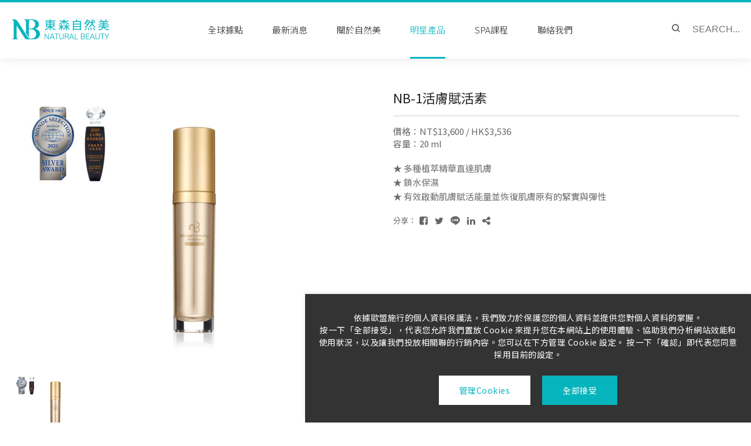

--- FILE ---
content_type: text/html; charset=utf-8
request_url: https://www.nblife.com/product-detail/92__5/
body_size: 18666
content:
<!DOCTYPE html>
<html lang="zh-Hant-TW">
<head>
<meta charset="utf-8">
<!--手機解析度-->
<meta name="viewport" content="width=device-width, initial-scale=1.0">
<meta name="format-detection" content="telephone=no">
<!--TDK-->
<title>NB-1活膚賦活素-東森自然美</title>
<meta name="description" content="">

<!--Other Code-->

<!--open graph protocol-->
<meta property="og:title" content="NB-1活膚賦活素-東森自然美">
<meta property="og:description" content="">
<meta property="og:image" content="https://www.nblife.com/upload/catalog_list_pic/twL_catalog_23E12_Y2EDRh4xzs.jpg">
<meta property="og:site_name" content="東森自然美">
<meta property="og:type" content="website">

<!--bread script-->
<script type="application/ld+json">
{
  "@context": "http://schema.org",
  "@type": "BreadcrumbList",
  "itemListElement": [
	  {
		"@type": "ListItem",
		"position": 1,
		"item": {
		  "@id": "https://www.nblife.com/",
		  "name": "首頁"
			}
	  },
	  {
		"@type": "ListItem",
		"position": 2,
		"item": {
		  "@id": "https://www.nblife.com/product/",
		  "name": "明星產品"
			}
	  },
	  {
		"@type": "ListItem",
		"position": 3,
		"item": {
		  "@id": "https://www.nblife.com/product-detail/92__5/",
		  "name": "NB-1活膚賦活素"
			}
	  }
  ]
}
</script>

<!--css-->
<link rel="stylesheet" type="text/css" href="https://www.nblife.com/css/master.css?v=221130-7">
<link rel="stylesheet" type="text/css" href="https://www.nblife.com/css/catalog.css?v=221130-7">

<!--favor icon-->
<link rel="shortcut icon" href="https://www.nblife.com/images/touch-icon/apple-icon-60x60.png" />
<!--touch_icon-->
<link rel="apple-touch-icon" href="https://www.nblife.com/images/touch-icon/apple-icon-60x60.png" />
<link rel="apple-touch-icon" sizes="76x76" href="https://www.nblife.com/images/touch-icon/apple-icon-76x76.png" />
<link rel="apple-touch-icon" sizes="120x120" href="https://www.nblife.com/images/touch-icon/apple-icon-120x120.png" />
<link rel="apple-touch-icon" sizes="152x152" href="https://www.nblife.com/images/touch-icon/apple-icon-152x152.png" />

<script src="https://www.nblife.com/public/js/jquery-3.6.0.min.js"></script>
<script src="https://www.nblife.com/public/js/jquery-ui-1.13.2/jquery-ui.min.js"></script>
<script src="https://www.nblife.com/public/js/jquery.blockUI.min.js"></script>
<script src="https://www.nblife.com/public/js/ajax_function.js"></script> 
<script src="https://www.nblife.com/public/js/script.js?v=221130-7"></script>
<script>
	var isMobile = false;
	var isTablet = false;
    
    function open_layer_detail(div_name,width,height){
        if(width==''){
            width=0;
        }
        if(height==''){
            height=0;
        }
        if($('#'+div_name).length > 0)
        {
            $.blockUI({
                message:$('#'+div_name),
                css:{ 
                cursor:'default',
                width: width + 'px',
                height:height+ 'px',
                padding:'0px',
                top:($(window).height()-height)/2 + 'px',
                left:($(window).width()-width)/2 + 'px'
                }
            });
        }
    }
    function open_loading_status(loading_name){
        if($('#'+loading_name).length > 0)
        {
            width=$('#'+loading_name).css('width').replace("px","");
            height=$('#'+loading_name).css('height').replace("px","");
            $.blockUI({
                message:$('#'+loading_name),
                css:{ 
                cursor:'default',
                border:'',
                backgroundColor:'',
                width: width + 'px',
                height:height+ 'px',
                padding:'0px',
                top:($(window).height()-height)/2 + 'px',
                left:($(window).width()-width)/2 + 'px'
                }
            });
        }
    }
    function close_layer_detail(){
        $.unblockUI();
    }
    function close_top_layer_detail(){
        top.$.unblockUI();
    }
    //建立執行的div
    $(function(){
        jQuery.browser = {};
        (function () {
            jQuery.browser.msie = false;
            jQuery.browser.version = 0;
            if (navigator.userAgent.match(/MSIE ([0-9]+)\./)) {
                jQuery.browser.msie = true;
                jQuery.browser.version = RegExp.$1;
            }
        })();
        $('body').prepend("<span id='iframe_string'></span>");
        $('body').prepend('<div id="waiting_action" style="display:none;text-align:center;position: absolute;z-index: 99998;color:#FFF;font-size:12px;border:0px;"><img src="https://www.nblife.com/public/loading_type/loading_big.gif" hspace="2" align="absmiddle"/><br><img src="https://www.nblife.com/public/loading_type/loading_text.png" hspace="2" align="absmiddle"/></div>');
    });
    //end
</script>
<!-- 總數 -->
<!-- Google tag (gtag.js) -->
<script async src="https://www.googletagmanager.com/gtag/js?id=G-2MDNKDD38X"></script>
<script>
  window.dataLayer = window.dataLayer || [];
  function gtag(){dataLayer.push(arguments);}
  gtag('js', new Date());

  gtag('config', 'G-2MDNKDD38X');
</script>

<!-- 單一 -->
<!-- Google tag (gtag.js) -->
<script async src="https://www.googletagmanager.com/gtag/js?id=G-NDVGTFBV6M"></script>
<script>
  window.dataLayer = window.dataLayer || [];
  function gtag(){dataLayer.push(arguments);}
  gtag('js', new Date());

  gtag('config', 'G-NDVGTFBV6M');
</script>


</head>
<body class="productPage">



<!-- loadingArea -->
<div class="loadingArea">
    <div class="loadLogo">
        <img src="https://www.nblife.com/images/logo.png" alt="東森自然美">
    </div>
</div>
<!-- loadingArea end -->

<script>
    if(navigator.cookieEnabled) {
        var loadingData = sessionStorage.getItem('loading');
        (function() {
            $('body').addClass('loadingOverflow');
            
            setTimeout(function() {
                $('.loadingArea').addClass('show');
            },500);

            if(loadingData !== 'ok' ) {
                sessionStorage.setItem('loading','ok');

                setTimeout(function() {
                    $(".loadingArea").addClass('hide');
                },2500);

                setTimeout(function() {
                    $(".loadingArea").remove();
                    $('body').removeClass('loadingOverflow');
                },3000);

            } else {
                $(".loadingArea").addClass('hide').remove();
                $('body').removeClass('loadingOverflow');
            }
        })();
    } else {
        (function() {
            $(".loadingArea").addClass('hide').remove();
            $('body').removeClass('loadingOverflow');
        })();
    }
</script>
<div class="outerWrap"><!--outerWrap-->
    <header><!--header-->
        <div class="wrap"><!--wrap-->

            <div class="logo">
                <a href="https://www.nblife.com/" title="東森自然美">
                    <img src="https://www.nblife.com/images/logo.png" alt="東森自然美">    
                </a>
            </div>
            <div class="midBox">
                <nav class="menuBox"><!--menuBox-->
                    <ul class="menu" itemscope itemtype="http://www.schema.org/SiteNavigationElement"><!--menu-->
    <li><span itemprop="name"><a itemprop="url" href="https://www.nblife.com/global-location/">全球據點</a></span></li>
    <li class="dropDown">
        <span itemprop="name"><a itemprop="url" href="https://www.nblife.com/news/">最新消息</a></span>
            </li>
    <li class="dropDown">
        <span itemprop="name"><a itemprop="url" href="https://www.nblife.com/about/">關於自然美</a></span>
            <ul class="submenu">
                <li itemprop="name"><a itemprop="url" href="https://www.nblife.com/about/brand-story/" >品牌故事</a></li>
            </ul>
    </li>
    <li class="dropDown">
        <span itemprop="name"><a itemprop="url" href="https://www.nblife.com/product/">明星產品</a></span>
        <ul class="submenu">
            <li class="dropDown">
                        <a href="https://www.nblife.com/product/award-winning/">得獎產品</a>
                                    <ul class="submenu2">
                                <li><a href="https://www.nblife.com/product/award-winning/Global-Green-Beauty-Awards/">Global Green Beauty Awards英國全球綠色美容大獎</a></li>
                                <li><a href="https://www.nblife.com/product/award-winning/Monde-Selection/">Monde Selection</a></li>
                                <li><a href="https://www.nblife.com/product/award-winning/Taiwan-Excellence-Award/">台灣精品獎</a></li>
                                <li><a href="https://www.nblife.com/product/award-winning/Asia-Pacific-Biotech-Healthcare-Awards/">亞太 BIO 健康生技大獎</a></li>
                                <li><a href="https://www.nblife.com/product/award-winning/Asia-Pacific-Beauty-Industry-Boutique-Award/">亞太美業精品獎</a></li>
                            </ul>
                    </li>
            <li >
                        <a href="https://www.nblife.com/product/bio-up/">BIO UP</a>
                                </li>
            <li >
                        <a href="https://www.nblife.com/product/stremark-series/">瑞昇</a>
                                </li>
            <li >
                        <a href="https://www.nblife.com/product/nb1-crystal/">NB-1 晶鑽</a>
                                </li>
            <li >
                        <a href="https://www.nblife.com/product/water-glow/">胜肽水光微導</a>
                                </li>
            <li >
                        <a href="https://www.nblife.com/product/Centella-Revitalizing/">積雪草</a>
                                </li>
            <li >
                        <a href="https://www.nblife.com/product/extreme-hydration/">超效保濕</a>
                                </li>
            <li >
                        <a href="https://www.nblife.com/product/Arbutin-Brightening/">肌因極光白</a>
                                </li>
            <li >
                        <a href="https://www.nblife.com/product/Intensive-Renewal/">奇肌無瑕</a>
                                </li>
            <li >
                        <a href="https://www.nblife.com/product/NB1-Ultime-Restoration/">NB-1御妍</a>
                                </li>
            <li >
                        <a href="https://www.nblife.com/product/mori_beauty/">森美妍</a>
                                </li>
            <li >
                        <a href="https://www.nblife.com/product/ecL/">ecL</a>
                                </li>
            <li >
                        <a href="https://www.nblife.com/product/oil/">精油</a>
                                </li>
            <li >
                        <a href="https://www.nblife.com/product/water-glow-series/">胜肽水光系列</a>
                                </li>
            <li >
                        <a href="https://www.nblife.com/product/youth-glow/">童妍水光系列</a>
                                </li>
            <li >
                        <a href="https://www.nblife.com/product/145/">青春系列</a>
                                </li>
            <li >
                        <a href="https://www.nblife.com/product/4D-yam/">4D超緊膚山藥膠原系列</a>
                                </li>
            <li >
                        <a href="https://www.nblife.com/product/143/">NB保健超能量好系列</a>
                                </li>
            <li >
                        <a href="https://www.nblife.com/product/144/">嚴選保健品</a>
                                </li>
    </ul>
    </li>

    <li><span itemprop="name"><a itemprop="url" href="https://www.nblife.com/spa/">SPA課程</a></span></li>
    <li class="dropDown">
        <span itemprop="name"><a itemprop="url" href="https://www.nblife.com/contact/">聯絡我們</a></span>
        <ul class="submenu">
            <li><a href="https://www.nblife.com/contact/">客服信箱</a></li>
                        <li><a href="https://www.nblife.com/form/">加盟招商</a></li>
            <li><a href="https://www.nblife.com/faq/">常見問題</a></li>
        </ul>
    </li>
        
</ul><!--menu end-->
                </nav><!--menuBox end-->
            </div>
            
            <div class="rightBox"><!-- rightBox -->
                <div class="headerSearch">
                    <a onclick="if($('#keyword_pc').val()==''){ alert('請輸入關鍵字...');}else{location.href=encodeURI('https://www.nblife.com/search/?keyword=' + $('#keyword_pc').val());}"><svg><use xlink:href=#icon-search></use></svg></a>
                    <input name="keyword_pc" type="text" id="keyword_pc" placeholder="SEARCH..." value="">
                </div>
            </div><!-- rightBox end -->
        </div><!--wrap end-->
    </header><!--header end-->
    <script>
    $(function(){
        //Pc搜尋商品 enter
        $('#keyword_pc').keydown(function(event){
            if(event.which == 13){
                if($('#keyword_pc').val()==''){ alert('請輸入關鍵字...');}
                else{ location.href=encodeURI('https://www.nblife.com/search/?keyword=' + $('#keyword_pc').val());}
            }
        });
    });
    </script>

	
    <div class="bannerArea"><!--bannnerArea-->
        <div class="wrap"><!--wrap-->
            <div class="bannerBox"><!--bannerBox-->
                            </div><!--bannerBox end-->
        </div><!--wrap end-->
    </div><!--bannerArea end-->
    
    <div class="mainArea"><!--mainArea-->
        <div class="bread arrow"><!--bread-->
    <div class="wrap">
        <a href="https://www.nblife.com/" title="東森自然美">首頁</a>
        <span>明星產品</span>

                <a href="https://www.nblife.com/product/">回上頁</a>
            </div>
</div><!--bread end-->
        <div class="wrap"><!--wrap-->

            <div class="contentBox clearfix"><!--contentBox-->
                
<div class="insIntroBox clearfix"><!--insIntroBox-->
		<div class="albumBox"><!--albumBox-->
		<!--albumList-->
<ul class="albumList albumListMain">
        <li class="albumItem" data-src="https://www.nblife.com/upload/catalog_b/ALL_catalog_23E12_TPKebFciBv.jpg" data-index="0">
        <img src="https://www.nblife.com/upload/catalog_b/ALL_catalog_23E12_TPKebFciBv.jpg" alt="20230411-得獎區產品圖-03(修正)">
    </li>
    </ul>
<!--albumList end-->

<!--albumList-->
<ul class="albumList albumListNav">
        <li class="albumItem">
        <img src="https://www.nblife.com/upload/catalog_s/ALL_catalog_23E12_TPKebFciBv.jpg" alt="20230411-得獎區產品圖-03(修正)">
    </li>
    </ul>
<!--albumList end-->

<!--titan-->
<div class="titan">
        <a href="https://www.nblife.com/upload/catalog_b/ALL_catalog_23E12_TPKebFciBv.jpg">
        <img src="https://www.nblife.com/upload/catalog_s/ALL_catalog_23E12_TPKebFciBv.jpg" alt="20230411-得獎區產品圖-03(修正)">
    </a>
    </div>
<!--titan end-->	</div><!--albumBox end-->
	
    <div class="introBox"><!--introBox-->
		<h1 class="articleTitle">NB-1活膚賦活素</h1>

		        <b class="code">價格：NT$13,600 / HK$3,536</b>
				        <b class="code">容量：20 ml</b>
		
        
                <div class="Txt"><!--Txt-->
			★ 多種植萃精華直達肌膚<br />
★ 鎖水保濕<br />
★ 有效啟動肌膚賦活能量並恢復肌膚原有的緊實與彈性        </div><!--Txt end-->
        
				
		<div class="sideShare"><!--sideShare-->
    <dl class="shareList">
        <dt class="shareTitle">分享：</dt>
        <dd class="shareItem"><a class="fb" href="https://www.facebook.com/sharer/sharer.php?u=https://www.nblife.com/product-detail/92__5" target="_blank" title="NB-1活膚賦活素-東森自然美"><i class="fa fa-facebook-square"></i></a></dd>
        <dd class="shareItem"><a class="twitter" href="https://twitter.com/intent/tweet?url=https://www.nblife.com/product-detail/92__5&text=NB-1活膚賦活素-東森自然美" target="_blank" title="NB-1活膚賦活素-東森自然美"><i class="fa fa-twitter"></i></a></dd>
        <dd class="shareItem">
            <a class="line" href="http://line.naver.jp/R/msg/text/?NB-1活膚賦活素 https://www.nblife.com/product-detail/92__5" target="_blank" title="NB-1活膚賦活素-東森自然美">
                <svg class="icon-line"><use xlink:href="#iconLine"></use></svg>
            </a>
        </dd>
        <dd class="shareItem"><a class="linkedin" href="javascript:(function(){window.open('https://www.linkedin.com/shareArticle?mini=true&url='+encodeURIComponent(location.href)+'&title='+encodeURIComponent(document.title),'_blank','');})()"><i class="fa fa-linkedin"></i></a></dd>
        <dd class="shareItem">
            <a class="copylink" onclick="$('#copyLink').select();document.execCommand('Copy');alert('複製成功');">
                <input id="copyLink" type="text" style="position: absolute;left:-999em;" value="https://www.nblife.com/product-detail/92__5">
                <i class="fa fa-share-alt"></i>
            </a>
        </dd>
            </dl>
    
</div><!--sideShare end-->
		    </div><!--introBox end-->
</div><!--insIntroBox end-->

<ul class="tab"><!--tab-->
	    <li><a href="#intro">產品說明</a></li>
	
	
	
	</ul><!--tab end-->

<div class="tabContent"><!--tabContent-->
	    <div class="tabContentItem textEditor" id="intro"><!--intro-->
		<div style="text-align: center;"><img alt="" src="https://www.nblife.com/upload/catalog_b/ALL_catalog_23E24_hBSrzAlNib.jpg" /></div>    </div><!--intro end-->
    
    
	
	</div>



	
            </div><!--contentBox end-->
        </div><!--wrap end-->

    </div><!--mainArea end-->

    <footer><!--footer-->
        <div class="wrap"><!--wrap-->

            <div class="left">
                <div class="footerLogo">
                    <a href="https://www.nblife.com/" title="東森自然美">
                        <img src="https://www.nblife.com/images/logo_footer.png" alt="東森自然美">
                    </a>
                </div>
                <!--socialBox end-->
<div class="socialBox">
    <div class="socialTitle">FOLLOW US</div>
    <ul class="socialList">
                    <li><a href="https://www.instagram.com/naturalbeauty_global/" target="_blank" title="Instagram"><i class="fa fa-instagram"></i></a></li>
        
                    <li><a href="https://www.youtube.com/@naturalbeautyglobal/featured" target="_blank" title="Youtube"><i class="fa fa-youtube-play"></i></a></li>
        
                    <li><a href="https://www.facebook.com/naturalbeauty.global/" target="_blank" title="Facebook"><i class="fa fa-facebook"></i></a></li>
        
                    <li><a href="https://www.tiktok.com/@naturalbeauty.official?is_from_webapp=1&sender_device=pc" target="_blank" title="tiktok">
                    <svg>
                        <use xlink:href="#iconTiktok"></use>
                    </svg>
                </a></li>
            </ul>
</div>
<!--socialBox end-->            </div>
            <div class="mid">
                <div class="siteMapList">
<div class="siteMapItem">
<div class="siteMapTitle"><a href="https://www.nblife.com/global-location/">全球據點</a></div>

<div class="siteMapTitle"><a href="https://www.nblife.com/news/">最新消息</a></div>

<div class="siteMapTitle"><a href="https://www.nblife.com/about/brand-story/">關於自然美</a></div>

<div class="siteMapTitle"><a href="https://www.nblife.com/spa/">SPA課程</a></div>

<div class="siteMapTitle"><a href="https://www.nblife.com/en/product/award-products/">明星產品</a></div>
</div>

<div class="siteMapItem">
<div class="siteMapTitle"><span style="color:#1abc9c;">聯絡我們</span></div>

<div class="siteMenu">
<div class="siteItem"><a href="https://www.nblife.com/contact/">客服信箱</a></div>

<div class="siteItem"><a href="https://www.nblife.com/form/">加盟招商</a></div>

<div class="siteItem"><a href="https://www.nblife.com/faq/">常見問題</a></div>
</div>
</div>

<div class="siteMapItem">
<div class="siteMapTitle"><span style="color:#1abc9c;">友站連結</span></div>

<div class="siteMenu">
<div class="siteItem"><a href="https://www.etgroup.com.tw/">東森集團</a></div>

<div class="siteItem"><a href="https://www.etmall.com.tw/">東森購物</a></div>

<div class="siteItem"><a href="https://portal.eckare.com/">東森消費聯盟</a></div>

<div class="siteItem"><a href="https://www.etwarm.com.tw/">東森房屋</a></div>

<div class="siteItem"><a href="https://www.ettoday.net/">東森新聞雲</a></div>

<div class="siteItem"><a href="https://www.strawberrynet.com/zh-Hant-HK/product-search?search=Natural%20Beauty">草莓網</a></div>
</div>
</div>
</div>    
            </div>
            <div class="right">
                <div class="sectionBox">
                    <div class="sectionBoxTitle">國家 / 地區</div>
                    	<div class="sectionListBox">
		<div class="sectionListCurrent"><svg><use xlink:href=#icon-earth></use></svg><div class="title">台灣地區 / TAIWAN</div></div>
		<div class="sectionInsBox">
					<div class="sectionInsTitle"><a>亞洲</a></div>
			<div class="sectionList">
									<div class="sectionItem"><a href="https://www.nblife.com.tw/m/?Lang=en"><svg><use xlink:href=#icon-earth></use></svg><div class="title">香港</div></a></div>
											<div class="sectionItem"><a href="https://nblife.com.my/"><svg><use xlink:href=#icon-earth></use></svg><div class="title">馬來西亞</div></a></div>
											<div class="sectionItem"><a href="https://www.nblife.net/"><svg><use xlink:href=#icon-earth></use></svg><div class="title">中國</div></a></div>
											<div class="sectionItem"><a href="https://www.nblife.com.tw/m/"><svg><use xlink:href=#icon-earth></use></svg><div class="title">台灣</div></a></div>
								</div>
				</div>
	</div>
	                </div>
                    <!--languageBox-->
    <div class="sectionBox">
        <div class="sectionBoxTitle">語言</div>
        <div class="sectionListBox languageBox">
            <div class="sectionListCurrent languageCurrent"><svg><use xlink:href=#icon-earth></use></svg><div class="title"></div></div>
            <div class="sectionInsBox">
                <ul class="sectionList languageList">
                                            <li class="sectionItem">
                            <a class="current" href="https://www.nblife.com/" title="繁體中文"><svg><use xlink:href=#icon-earth></use></svg><div class="title">繁體中文</div></a>
                        </li>
                                            <li class="sectionItem">
                            <a class="" href="https://www.nblife.com/en/" title="English"><svg><use xlink:href=#icon-earth></use></svg><div class="title">English</div></a>
                        </li>
                                            <li class="sectionItem">
                            <a class="" href="https://www.nblife.com/cn/" title="简体中文"><svg><use xlink:href=#icon-earth></use></svg><div class="title">简体中文</div></a>
                        </li>
                                    </ul>  
            </div>
        </div>
    </div>
    <!--languageBox--> 
            </div>
        </div><!--wrap end-->
    </footer><!--footer end-->
    <div class="copyrightArea"><!-- copyrightArea -->
        <div class="copyrightBox">
    <div class="copyright">
        <p>
            <span>Copyright ©</span>
            <span class="year">2026</span>
            <span>東森自然美</span>
            <span>All Rights Reserved.</span>
        </p>
    </div>
    <div class="ibestLink">
        <a href="https://www.ibest.com.tw" target="_blank">網頁設計</a>
        <span> - </span>
        <a href="https://www.ibest.tw" target="_blank">iBest</a>
    </div>
</div>    </div><!-- copyrightArea end -->
</div><!--outerWrap end-->

<!--手機選單-->

<div class="m_menu"><!--m_menu-->
    <div class="mask"></div>

    <div class="controlBox"><!--controlBox-->
        <a class="main"><span></span></a>
        <div class="m_logo"><a href="https://www.nblife.com/"><img src="https://www.nblife.com/images/logo_m.png"></a></div>
    </div><!--controlBox end-->

    <div class="hideBox"><!--hideBox-->
        <!--手機板搜尋商品-->
        <div class="searchBox_m"><!--searchBox-->
            <a onclick="if($('.m_menu #keyword_mobile').val()==''){ alert('請輸入關鍵字...');}else{location.href=encodeURI('https://www.nblife.com/search/?keyword=' + $('.m_menu #keyword_mobile').val());}"><svg><use xlink:href=#icon-search></use></svg></a>
            <input name="keyword_mobile" type="text" id="keyword_mobile" placeholder="SEARCH..." value="">
        </div><!--searchBox end-->

        <script>
        $(function(){
            //手機板搜尋商品 enter
            $('.m_menu #keyword_mobile').keydown(function(event){
                if(event.which == 13){
                    if($('.m_menu #keyword_mobile').val()==''){ alert('請輸入關鍵字...');}
                    else{ location.href=encodeURI('https://www.nblife.com/search/?keyword=' + $('.m_menu #keyword_mobile').val());}
                }
            });
        });
        </script>
        <ul class="nav"  ><!--menu-->
    <li><span ><a  href="https://www.nblife.com/global-location/">全球據點</a></span></li>
    <li class="dropDown">
        <span ><a  href="https://www.nblife.com/news/">最新消息</a></span>
            </li>
    <li class="dropDown">
        <span ><a  href="https://www.nblife.com/about/">關於自然美</a></span>
            <ul class="submenu">
                <li ><a  href="https://www.nblife.com/about/brand-story/" >品牌故事</a></li>
            </ul>
    </li>
    <li class="dropDown">
        <span ><a  href="https://www.nblife.com/product/">明星產品</a></span>
        <ul class="submenu">
            <li class="dropDown">
                        <span><a href="https://www.nblife.com/product/award-winning/">得獎產品</a></span>
                                    <ul class="submenu2">
                                <li><a href="https://www.nblife.com/product/award-winning/Global-Green-Beauty-Awards/">Global Green Beauty Awards英國全球綠色美容大獎</a></li>
                                <li><a href="https://www.nblife.com/product/award-winning/Monde-Selection/">Monde Selection</a></li>
                                <li><a href="https://www.nblife.com/product/award-winning/Taiwan-Excellence-Award/">台灣精品獎</a></li>
                                <li><a href="https://www.nblife.com/product/award-winning/Asia-Pacific-Biotech-Healthcare-Awards/">亞太 BIO 健康生技大獎</a></li>
                                <li><a href="https://www.nblife.com/product/award-winning/Asia-Pacific-Beauty-Industry-Boutique-Award/">亞太美業精品獎</a></li>
                            </ul>
                    </li>
            <li >
                        <span><a href="https://www.nblife.com/product/bio-up/">BIO UP</a></span>
                                </li>
            <li >
                        <span><a href="https://www.nblife.com/product/stremark-series/">瑞昇</a></span>
                                </li>
            <li >
                        <span><a href="https://www.nblife.com/product/nb1-crystal/">NB-1 晶鑽</a></span>
                                </li>
            <li >
                        <span><a href="https://www.nblife.com/product/water-glow/">胜肽水光微導</a></span>
                                </li>
            <li >
                        <span><a href="https://www.nblife.com/product/Centella-Revitalizing/">積雪草</a></span>
                                </li>
            <li >
                        <span><a href="https://www.nblife.com/product/extreme-hydration/">超效保濕</a></span>
                                </li>
            <li >
                        <span><a href="https://www.nblife.com/product/Arbutin-Brightening/">肌因極光白</a></span>
                                </li>
            <li >
                        <span><a href="https://www.nblife.com/product/Intensive-Renewal/">奇肌無瑕</a></span>
                                </li>
            <li >
                        <span><a href="https://www.nblife.com/product/NB1-Ultime-Restoration/">NB-1御妍</a></span>
                                </li>
            <li >
                        <span><a href="https://www.nblife.com/product/mori_beauty/">森美妍</a></span>
                                </li>
            <li >
                        <span><a href="https://www.nblife.com/product/ecL/">ecL</a></span>
                                </li>
            <li >
                        <span><a href="https://www.nblife.com/product/oil/">精油</a></span>
                                </li>
            <li >
                        <span><a href="https://www.nblife.com/product/water-glow-series/">胜肽水光系列</a></span>
                                </li>
            <li >
                        <span><a href="https://www.nblife.com/product/youth-glow/">童妍水光系列</a></span>
                                </li>
            <li >
                        <span><a href="https://www.nblife.com/product/145/">青春系列</a></span>
                                </li>
            <li >
                        <span><a href="https://www.nblife.com/product/4D-yam/">4D超緊膚山藥膠原系列</a></span>
                                </li>
            <li >
                        <span><a href="https://www.nblife.com/product/143/">NB保健超能量好系列</a></span>
                                </li>
            <li >
                        <span><a href="https://www.nblife.com/product/144/">嚴選保健品</a></span>
                                </li>
    </ul>
    </li>

    <li><span ><a  href="https://www.nblife.com/spa/">SPA課程</a></span></li>
    <li class="dropDown">
        <span ><a  href="https://www.nblife.com/contact/">聯絡我們</a></span>
        <ul class="submenu">
            <li><a href="https://www.nblife.com/contact/">客服信箱</a></li>
                        <li><a href="https://www.nblife.com/form/">加盟招商</a></li>
            <li><a href="https://www.nblife.com/faq/">常見問題</a></li>
        </ul>
    </li>
        
</ul><!--menu end-->
            <!--languageBox-->
    <div class="sectionBox">
        <div class="sectionBoxTitle">語言</div>
        <div class="sectionListBox languageBox">
            <div class="sectionListCurrent languageCurrent"><svg><use xlink:href=#icon-earth></use></svg><div class="title"></div></div>
            <div class="sectionInsBox">
                <ul class="sectionList languageList">
                                            <li class="sectionItem">
                            <a class="current" href="https://www.nblife.com/" title="繁體中文"><svg><use xlink:href=#icon-earth></use></svg><div class="title">繁體中文</div></a>
                        </li>
                                            <li class="sectionItem">
                            <a class="" href="https://www.nblife.com/en/" title="English"><svg><use xlink:href=#icon-earth></use></svg><div class="title">English</div></a>
                        </li>
                                            <li class="sectionItem">
                            <a class="" href="https://www.nblife.com/cn/" title="简体中文"><svg><use xlink:href=#icon-earth></use></svg><div class="title">简体中文</div></a>
                        </li>
                                    </ul>  
            </div>
        </div>
    </div>
    <!--languageBox--> 
    </div><!--hideBox end-->
</div><!--m_menu end-->
<!--手機快捷選單-->
<div class="fixedQuickLink"><!--fixedQuickLink-->
    <ul>
        <li>
            <a href="https://www.nblife.com/product/">
                <span class="title">明星產品</span>
            </a>
        </li>
        <li>
            <a href="https://www.nblife.com/spa/">
                <span class="title">SPA課程</span>
            </a>
        </li>
        <li>
            <a href="https://www.nblife.com/about/">
                <span class="title">關於自然美</span>
            </a>
        </li>
    </ul>
</div><!--fixedQuickLink end-->
<!--搜尋視窗-->

<!--cookie提醒-->
<div class="moduleBox cookie" id="moduleCookie"><!--cookieArea-->
    <div class="moduleWrap"><!--moduleWrap-->
        <button class="moduleClose"></button>
        <div class="moduleContent"><!--moduleContent-->
            <p class="text">偵測到您已關閉Cookie，為提供最佳體驗，建議您使用Cookie瀏覽本網站以便使用本站各項功能</p>
        </div><!--moduleContent end-->
    </div><!--moduleWrap end-->
</div><!--cookieArea end-->
<!--privacy-->

<!--privacyArea-->
<div class="privacyArea">
    <div class="wrap"><!-- wrap -->
        <div class="text">依據歐盟施行的個人資料保護法，我們致力於保護您的個人資料並提供您對個人資料的掌握。<br />
按一下「全部接受」，代表您允許我們置放 Cookie 來提升您在本網站上的使用體驗、協助我們分析網站效能和使用狀況，以及讓我們投放相關聯的行銷內容。您可以在下方管理 Cookie 設定。 按一下「確認」即代表您同意採用目前的設定。</div>
        <div class="btn">
            <a class="btn_color_white openModule" href="#modulePrivacy" title="管理Cookies">管理Cookies</a>
            <a class="btn_color1 privacyTrigger acceptAll" href="javascript:;" title="全部接受">全部接受</a>
        </div>
    </div><!-- wrap end -->
</div>
<!--privacyArea end-->

<div class="moduleBox privacy" id="modulePrivacy">
    <div class="moduleWrap">
        <button class="moduleClose"></button>
        <div class="moduleContent">
            <div class="settingBox main">
                <h3 class="moduleTitle">隱私權偏好設定中心</h3>
                                <div class="text">
                    依據歐盟施行的個人資料保護法，我們致力於保護您的個人資料並提供您對個人資料的掌握。<br />
按一下「全部接受」，代表您允許我們置放 Cookie 來提升您在本網站上的使用體驗、協助我們分析網站效能和使用狀況，以及讓我們投放相關聯的行銷內容。您可以在下方管理 Cookie 設定。 按一下「確認」即代表您同意採用目前的設定。                </div>
                                <div class="btn">
                    <a class="textLink" href="https://www.nblife.com/privacy/" title="查看隱私權政策">查看隱私權政策</a>
                    <a class="btn_color1 privacyTrigger acceptAll" href="javascript:;" title="全部接受">全部接受</a>
                </div>
            </div>
            <div class="settingBox custom">
                <h3 class="moduleTitle">管理同意設定</h3>
                <div class="customList">
                                        <div class="customItem">
                        <div class="topBox">
                            <p class="subtitle">必要的Cookie</p>
                            <div class="trigger">
                                <span class="alwaysOn">一律啟用</span>
                            </div>
                        </div>
                        <div class="text">
                            網站運行離不開這些 Cookie 且您不能在系統中將其關閉。通常僅根據您所做出的操作（即服務請求）來設置這些 Cookie，如設置隱私偏好、登錄或填充表格。您可以將您的瀏覽器設置為阻止或向您提示這些 Cookie，但可能會導致某些網站功能無法工作。                        </div>
                    </div>
                    
                    

                                    </div>
                <div class="btn"><a class="btn_color1 privacyTrigger acceptCustom" href="javascript:;" title="確認選擇">確認選擇</a></div>
            </div>
        </div>
    </div>
</div>

<script>
    (function() {
        $('#modulePrivacy .topBox .subtitle').on('click', function(e) {
            $(this).parents('.topBox').stop(false, false).toggleClass('open');
            $(this).parents('.topBox').siblings('.text').stop(false, false).slideToggle(300);
        });
        
        function removePrivacyElement() {
            $('body').removeClass('overflow');
            $('#modulePrivacy, .moduleMask').removeClass('show');
            $('.privacyArea').addClass('check');

            setTimeout(function() {
                $('#modulePrivacy, .privacyArea').remove();
            }, 1000);
        }

        if(navigator.cookieEnabled) {

            $('#modulePrivacy .btn .privacyTrigger, .privacyArea .btn .privacyTrigger').on('click', function(e) {
                e.preventDefault();
                
                let privacyJson = {
                    necessary: 'ok',
                    functional: 'ok',
                    marketing: 'ok'
                }

                let functionalCode = {
                    head: "\n",
                    bodyfron: "\n",
                    bodyend: "\n",
                }
                let marketingCode = {
                    head: "\n",
                    bodyfron: "\n",
                    bodyend: "\n",
                }

                //客製化
                if($(this).hasClass('acceptCustom')) {
                    if(!$('#cookie_functional').prop('checked')) delete privacyJson.functional;
                    if(!$('#cookie_marketing').prop('checked')) delete privacyJson.marketing;
                }

                if(privacyJson.functional){
                    $('head').append(functionalCode.head);
                    $('body').prepend(functionalCode.bodyfront);
                    $('body').append(functionalCode.bodyend);
                }
                if(privacyJson.marketing){
                    $('head').append(marketingCode.head);
                    $('body').prepend(marketingCode.bodyfront);
                    $('body').append(marketingCode.bodyend);
                }

                //儲存
                privacyJson = JSON.stringify(privacyJson);
                document.cookie = 'privacy='+privacyJson+'; max-age=604800; SameSite=None; Secure; path=/;';
            
                removePrivacyElement();
            });
        } else {
            $('#modulePrivacy .btn a, .privacyArea .btn a.acceptAll').on('click', function(e) {
                e.preventDefault();
                removePrivacyElement();
            });
        }
    })();
</script>


<!--svg-->
<svg xmlns="http://www.w3.org/2000/svg" width="0" height="0" display="none">
    <symbol id="iconTiktok" viewBox="0 0 512 512">
		<path fill="currentColor" d="M412.19,118.66a109.27,109.27,0,0,1-9.45-5.5,132.87,132.87,0,0,1-24.27-20.62c-18.1-20.71-24.86-41.72-27.35-56.43h.1C349.14,23.9,350,16,350.13,16H267.69V334.78c0,4.28,0,8.51-.18,12.69,0,.52-.05,1-.08,1.56,0,.23,0,.47-.05.71,0,.06,0,.12,0,.18a70,70,0,0,1-35.22,55.56,68.8,68.8,0,0,1-34.11,9c-38.41,0-69.54-31.32-69.54-70s31.13-70,69.54-70a68.9,68.9,0,0,1,21.41,3.39l.1-83.94a153.14,153.14,0,0,0-118,34.52,161.79,161.79,0,0,0-35.3,43.53c-3.48,6-16.61,30.11-18.2,69.24-1,22.21,5.67,45.22,8.85,54.73v.2c2,5.6,9.75,24.71,22.38,40.82A167.53,167.53,0,0,0,115,470.66v-.2l.2.2C155.11,497.78,199.36,496,199.36,496c7.66-.31,33.32,0,62.46-13.81,32.32-15.31,50.72-38.12,50.72-38.12a158.46,158.46,0,0,0,27.64-45.93c7.46-19.61,9.95-43.13,9.95-52.53V176.49c1,.6,14.32,9.41,14.32,9.41s19.19,12.3,49.13,20.31c21.48,5.7,50.42,6.9,50.42,6.9V131.27C453.86,132.37,433.27,129.17,412.19,118.66Z" />
	</symbol>
	<symbol id="iconLine" viewBox="0 0 183.433 173.511">
		<path fill="currentColor" d="M183.386,70.704c-0.289-7.491-1.932-14.663-4.937-21.514c-6.256-14.268-16.528-25.032-29.549-33.255    C131.479,4.932,112.285,0.115,89.979,0c-2.006,0.124-5.82,0.281-9.619,0.606C70.566,1.442,61.08,3.673,51.921,7.219    c-15.101,5.846-28.187,14.56-38.25,27.425C5.831,44.666,1.049,55.975,0.154,68.728C-0.775,82.01,2.507,94.3,9.613,105.544    c8.252,13.058,19.762,22.445,33.436,29.319c11.559,5.811,23.861,9.089,36.684,10.539c2.479,0.28,4.229,2.276,4.166,4.766    c-0.037,1.442-0.242,2.881-0.399,4.319c-0.479,4.4-0.935,8.804-1.468,13.199c-0.539,4.442,3.966,7.116,7.854,5.193    c13.784-6.816,27.194-14.253,39.832-23.035c8.887-6.174,17.255-12.979,24.989-20.56c6.584-6.455,12.108-13.753,17.366-21.295    C179.898,96.765,183.916,84.446,183.386,70.704z M59.079,95.217c-0.9,1.201-2.151,1.811-3.63,1.817    c-6.274,0.025-12.549,0.044-18.824-0.005c-2.623-0.021-4.506-2.028-4.512-4.663c-0.015-5.924-0.004-11.848-0.004-17.772    c0-5.88-0.015-11.76,0.008-17.639c0.008-2.359,1.678-4.124,4.154-4.498c1.938-0.292,4.149,1.142,4.756,3.166    c0.184,0.614,0.196,1.294,0.197,1.944c0.012,9.478,0.008,18.956,0.008,28.434c0,1.845,0.004,1.849,1.9,1.851    c4.081,0.005,8.162-0.001,12.242,0.008c1.941,0.004,3.421,0.871,4.203,2.629C60.296,92.103,60.178,93.75,59.079,95.217z     M73.857,74.81c0,6.015,0.002,12.031-0.002,18.046c0,2.802-1.396,4.201-4.217,4.178c-0.867-0.007-1.768-0.024-2.594-0.253    c-1.339-0.371-2.143-1.354-2.297-2.748c-0.102-0.912-0.079-1.84-0.08-2.761c-0.004-11.372-0.004-22.744-0.002-34.116    c0.001-4.128,3.546-6.211,7.265-4.262c1.392,0.73,1.931,1.947,1.931,3.475C73.854,62.516,73.857,68.663,73.857,74.81z     M117.352,91.996c0,2.34-1.193,4.135-3.168,4.791c-2.013,0.668-3.756,0.049-5.27-1.907c-5.829-7.529-11.651-15.063-17.477-22.595    c-0.285-0.367-0.586-0.72-1.146-1.408c-0.038,0.85-0.076,1.303-0.076,1.755c-0.005,6.629,0.01,13.257-0.012,19.885    c-0.008,2.318-1.668,4.138-4.004,4.502c-2.062,0.321-4.238-1.051-4.897-3.147c-0.166-0.529-0.205-1.117-0.206-1.678    c-0.011-11.589-0.012-23.178-0.005-34.766c0.002-2.299,1.197-4.104,3.077-4.724c2.045-0.674,3.902-0.018,5.4,1.931    c5.804,7.549,11.603,15.101,17.405,22.65c0.283,0.367,0.496,0.715,0.793,1.071c0.122-0.05,0.272-0.101,0.272-0.151V76.66    c0-6.496,0.082-12.993,0.105-19.49c0.01-2.453,1.391-4.067,3.733-4.601c2.692-0.614,5.415,1.475,5.44,4.266    c0.039,3.95,0.035,7.901,0.035,11.852C117.354,76.457,117.355,84.226,117.352,91.996z M133.699,63.151    c0.1,1.751,0.023,3.512,0.025,5.269c0.004,1.769,0.006,1.775,1.846,1.777c4.084,0.004,8.168-0.023,12.252,0.011    c3.113,0.025,5.027,2.303,4.594,5.376c-0.311,2.203-2.268,3.781-4.816,3.799c-4.128,0.027-8.257,0.061-12.384-0.024    c-1.282-0.027-1.562,0.435-1.511,1.585c0.076,1.754,0.091,3.517-0.004,5.268c-0.068,1.251,0.322,1.688,1.613,1.667    c4.127-0.07,8.256-0.054,12.383-0.014c3.187,0.03,5.098,2.204,4.729,5.276c-0.262,2.181-2.11,3.875-4.44,3.89    c-6.28,0.039-12.561,0.045-18.84-0.001c-2.621-0.02-4.531-2.022-4.539-4.65c-0.021-5.885-0.006-11.77-0.006-17.655    c-0.002-5.753-0.006-11.506,0-17.26c0.004-3.1,1.877-5.029,4.98-5.042c6.017-0.027,12.033-0.024,18.05,0    c2.351,0.01,4.292,1.463,4.741,3.438c0.499,2.192-0.364,4.318-2.303,5.237c-0.756,0.359-1.686,0.477-2.539,0.487    c-4.084,0.048-8.168,0.055-12.252,0.002C134.104,61.572,133.63,61.907,133.699,63.151z" />
	</symbol>
	<symbol id="iconLineColored" viewBox="0 0 183.433 173.511">
		<style type="text/css">
			.line{fill:#4fc441;}
		</style>
		<path class="line" d="M183.386,70.704c-0.289-7.491-1.932-14.663-4.937-21.514c-6.256-14.268-16.528-25.032-29.549-33.255    C131.479,4.932,112.285,0.115,89.979,0c-2.006,0.124-5.82,0.281-9.619,0.606C70.566,1.442,61.08,3.673,51.921,7.219    c-15.101,5.846-28.187,14.56-38.25,27.425C5.831,44.666,1.049,55.975,0.154,68.728C-0.775,82.01,2.507,94.3,9.613,105.544    c8.252,13.058,19.762,22.445,33.436,29.319c11.559,5.811,23.861,9.089,36.684,10.539c2.479,0.28,4.229,2.276,4.166,4.766    c-0.037,1.442-0.242,2.881-0.399,4.319c-0.479,4.4-0.935,8.804-1.468,13.199c-0.539,4.442,3.966,7.116,7.854,5.193    c13.784-6.816,27.194-14.253,39.832-23.035c8.887-6.174,17.255-12.979,24.989-20.56c6.584-6.455,12.108-13.753,17.366-21.295    C179.898,96.765,183.916,84.446,183.386,70.704z M59.079,95.217c-0.9,1.201-2.151,1.811-3.63,1.817    c-6.274,0.025-12.549,0.044-18.824-0.005c-2.623-0.021-4.506-2.028-4.512-4.663c-0.015-5.924-0.004-11.848-0.004-17.772    c0-5.88-0.015-11.76,0.008-17.639c0.008-2.359,1.678-4.124,4.154-4.498c1.938-0.292,4.149,1.142,4.756,3.166    c0.184,0.614,0.196,1.294,0.197,1.944c0.012,9.478,0.008,18.956,0.008,28.434c0,1.845,0.004,1.849,1.9,1.851    c4.081,0.005,8.162-0.001,12.242,0.008c1.941,0.004,3.421,0.871,4.203,2.629C60.296,92.103,60.178,93.75,59.079,95.217z     M73.857,74.81c0,6.015,0.002,12.031-0.002,18.046c0,2.802-1.396,4.201-4.217,4.178c-0.867-0.007-1.768-0.024-2.594-0.253    c-1.339-0.371-2.143-1.354-2.297-2.748c-0.102-0.912-0.079-1.84-0.08-2.761c-0.004-11.372-0.004-22.744-0.002-34.116    c0.001-4.128,3.546-6.211,7.265-4.262c1.392,0.73,1.931,1.947,1.931,3.475C73.854,62.516,73.857,68.663,73.857,74.81z     M117.352,91.996c0,2.34-1.193,4.135-3.168,4.791c-2.013,0.668-3.756,0.049-5.27-1.907c-5.829-7.529-11.651-15.063-17.477-22.595    c-0.285-0.367-0.586-0.72-1.146-1.408c-0.038,0.85-0.076,1.303-0.076,1.755c-0.005,6.629,0.01,13.257-0.012,19.885    c-0.008,2.318-1.668,4.138-4.004,4.502c-2.062,0.321-4.238-1.051-4.897-3.147c-0.166-0.529-0.205-1.117-0.206-1.678    c-0.011-11.589-0.012-23.178-0.005-34.766c0.002-2.299,1.197-4.104,3.077-4.724c2.045-0.674,3.902-0.018,5.4,1.931    c5.804,7.549,11.603,15.101,17.405,22.65c0.283,0.367,0.496,0.715,0.793,1.071c0.122-0.05,0.272-0.101,0.272-0.151V76.66    c0-6.496,0.082-12.993,0.105-19.49c0.01-2.453,1.391-4.067,3.733-4.601c2.692-0.614,5.415,1.475,5.44,4.266    c0.039,3.95,0.035,7.901,0.035,11.852C117.354,76.457,117.355,84.226,117.352,91.996z M133.699,63.151    c0.1,1.751,0.023,3.512,0.025,5.269c0.004,1.769,0.006,1.775,1.846,1.777c4.084,0.004,8.168-0.023,12.252,0.011    c3.113,0.025,5.027,2.303,4.594,5.376c-0.311,2.203-2.268,3.781-4.816,3.799c-4.128,0.027-8.257,0.061-12.384-0.024    c-1.282-0.027-1.562,0.435-1.511,1.585c0.076,1.754,0.091,3.517-0.004,5.268c-0.068,1.251,0.322,1.688,1.613,1.667    c4.127-0.07,8.256-0.054,12.383-0.014c3.187,0.03,5.098,2.204,4.729,5.276c-0.262,2.181-2.11,3.875-4.44,3.89    c-6.28,0.039-12.561,0.045-18.84-0.001c-2.621-0.02-4.531-2.022-4.539-4.65c-0.021-5.885-0.006-11.77-0.006-17.655    c-0.002-5.753-0.006-11.506,0-17.26c0.004-3.1,1.877-5.029,4.98-5.042c6.017-0.027,12.033-0.024,18.05,0    c2.351,0.01,4.292,1.463,4.741,3.438c0.499,2.192-0.364,4.318-2.303,5.237c-0.756,0.359-1.686,0.477-2.539,0.487    c-4.084,0.048-8.168,0.055-12.252,0.002C134.104,61.572,133.63,61.907,133.699,63.151z" />
	</symbol>
	<symbol id="iconGoogle" viewBox="0 0 215.4 220.6">
		<style type="text/css">
			.google0{fill:#E94535;}
			.google1{fill:#4EA853;}
			.google2{fill:#4285F3;}
			.google3{fill:#F7BB32;}
			.google4{fill:#3C84EF;}
		</style>
		<g>
			<path class="google0" d="M11.7,61.3C28.2,28.7,54.6,8.6,90.3,2c32.6-6,62.4,1.7,88.7,22.1c3.5,2.7,3.8,4.2,0.4,7.3
				c-8.8,8.3-17.3,17-25.8,25.7c-1.8,1.8-2.8,2.3-5.3,0.6c-36.8-25.3-82.9-11.1-99.3,30.5c-0.2,0.4-0.5,0.8-0.8,1.2
				c-1.5-1.1-3-2.1-4.4-3.2C33.2,77.9,22.4,69.6,11.7,61.3z"/>
			<path class="google1" d="M48.3,131.1c4.9,12.3,11.7,23.2,22.6,31c22.7,16.4,47,17.3,72.1,6.1c1.6-0.7,3-2.1,5-2c11.4,9,22.7,18,34.1,27
				c-17.4,16.4-38.3,24.9-61.7,27c-45.1,4-87.2-19.2-107.9-59.1c-0.3-0.6-0.5-1.2-0.8-1.8C23.8,149.8,36,140.5,48.3,131.1z"/>
			<path class="google2" d="M182,193.1c-11.4-9-22.7-18-34.1-27c1.7-3,4.8-4.3,7.2-6.6c5.2-4.9,8.6-11.1,11.9-17.3c0.8-0.5,1-1.3,0.9-2.1
				c0,0-0.1,0.1-0.1,0.1c2.5-2,3.2-5.1,2.4-7.5c-0.8-2.6-4.1-1.4-6.3-1.4c-15.8-0.1-31.6-0.1-47.4,0c-3.4,0-4.6-1-4.6-4.5
				c0.2-12.1,0.1-24.3,0.1-36.4c33.3,0,66.6,0,99.9,0c0.4,0.3,0.7,0.6,1.1,0.9c0,0-0.1-0.1-0.1-0.1c0.1,0.3,0.3,0.6,0.4,1
				c0.1,0.7,0.3,1.4,0.4,2.2c-1.2,1.9-2,3.8,0.9,5c3.4,35.3-5.6,66.5-30.8,92.3C183.4,192.2,182.7,192.6,182,193.1z"/>
			<path class="google3" d="M48.3,131.1c-12.2,9.4-24.4,18.8-36.7,28.2c-15.4-32.7-15.5-65.3,0.1-98c10.7,8.3,21.5,16.7,32.2,25
				c1.4,1.1,2.9,2.2,4.4,3.2C44.2,103.4,44.2,117.2,48.3,131.1z"/>
			<path class="google4" d="M112.1,90.4c0,12.1,0.1,24.3-0.1,36.4c-0.1,3.5,1.1,4.5,4.6,4.5c15.8-0.1,31.6-0.1,47.4,0
				c2.2,0,5.5-1.2,6.3,1.4c0.8,2.4,0.1,5.6-2.4,7.5c1.4-7.3,1.4-7.3-6-7.3c-15.6,0-31.2-0.1-46.8,0.1c-3.5,0-5-0.6-4.9-4.6
				c0.3-11.4,0.1-22.9,0.2-34.4C110.3,92.8,109.1,90.5,112.1,90.4z"/>
			<path class="google4" d="M214.8,99.3c-2.9-1.2-2.1-3-0.9-5C214.2,96,214.5,97.7,214.8,99.3z"/>
			<path class="google4" d="M167.9,140.2c0.1,0.9-0.1,1.6-0.9,2.1C167,141.5,167.1,140.7,167.9,140.2z"/>
			<path class="google4" d="M213.1,91.3c-0.4-0.3-0.7-0.6-1.1-0.9C212.6,90.3,213,90.6,213.1,91.3z"/>
			<path class="google4" d="M213.4,92.2c-0.1-0.3-0.3-0.6-0.4-1C213.2,91.5,213.3,91.9,213.4,92.2z"/>
		</g>
	</symbol>
	<symbol id="iconFacebook" viewBox="0 0 16.9 32.1">
		<style type="text/css">
			.facebook0{fill:#FFFFFF;}
		</style>
		<g>
			<path class="facebook0" d="M11,18c0-0.2,0-0.3,0.3-0.3c1.5,0,2.9,0,4.4,0c0.2,0,0.3-0.1,0.3-0.3c0.2-1.7,0.4-3.5,0.7-5.2
				c0-0.2,0-0.3-0.3-0.3c-1.7,0-3.5,0-5.2,0c-0.2,0-0.3,0-0.3-0.2c0-1.2,0-2.4,0-3.7c0-0.3,0-0.7,0.1-1c0.2-0.7,0.6-1.2,1.3-1.4
				c0.3-0.1,0.7-0.2,1.1-0.2c1,0,2.1,0,3.2,0c0.2,0,0.3,0,0.3-0.2c0-1.6,0-3.1,0-4.7c0-0.2,0-0.2-0.2-0.3C15.6,0.1,14.5,0,13.4,0
				c-1,0-1.9,0-2.9,0.2C8.4,0.6,6.8,1.7,5.9,3.7C5.3,4.8,5,6.1,5,7.3c0,1.4,0,2.9,0,4.3c0,0.2-0.1,0.3-0.3,0.3c-1.5,0-3,0-4.4,0
				C0,11.9,0,12,0,12.2c0,1.7,0,3.5,0,5.2c0,0.2,0.1,0.3,0.3,0.3c1.5,0,2.9,0,4.4,0C5,17.7,5,17.7,5,18c0,4.7,0,9.4,0,14.1h6
				C11,27.4,11,22.7,11,18z"/>
		</g>
	</symbol>
	<symbol id="icon-garbage" viewBox="0 0 44 52">
		<path stroke="currentColor" style="fill:none;stroke-width:2;stroke-linejoin:round;" d="M43,15H1v-5c0-1.657,1.343-3,3-3h36  c1.656,0,3,1.343,3,3V15z" />
		<path stroke="currentColor" style="fill:none;stroke-width:2;stroke-linecap:round;stroke-linejoin:round;" d="M39,19v28  c0,2.209-1.791,4-4,4H9c-2.209,0-4-1.791-4-4V19" />
		<path stroke="currentColor" style="fill:none;stroke-width:2;stroke-linejoin:round;" d="M15,7V4c0-1.657,1.344-3,3-3h8  c1.656,0,3,1.343,3,3v3" />
		<line stroke="currentColor" style="fill:none;stroke-width:2;stroke-linecap:round;stroke-linejoin:round;" x1="25" y1="21" x2="25" y2="45" />
		<line stroke="currentColor" style="fill:none;stroke-width:2;stroke-linecap:round;stroke-linejoin:round;" x1="19" y1="21" x2="19" y2="45" />
		<line stroke="currentColor" style="fill:none;stroke-width:2;stroke-linecap:round;stroke-linejoin:round;" x1="13" y1="21" x2="13" y2="45" />
		<line stroke="currentColor" style="fill:none;stroke-width:2;stroke-linecap:round;stroke-linejoin:round;" x1="31" y1="21" x2="31" y2="45" />
	</symbol>
	<symbol id="iconLock" viewBox="0 0 29.4 39">
		<path fill="currentColor" d="M24.4,17c-0.2-2.5-0.1-5-0.6-7.3c-1-4.4-5.1-7.3-9.5-7.1c-4.6,0.2-8.3,3.4-9,7.9c-0.1,0.5-0.1,1-0.2,1.4             c-0.1,0.7-0.5,1.3-1.1,1.2c-0.6,0-1-0.6-1-1.4C3.2,6.2,7,1.7,12.5,0.6c6.7-1.4,13.4,3.7,13.8,10.6c0.1,1.6,0.1,3.2,0.1,4.8             c0,0.3,0,0.6,0,0.9c2.2,0.4,2.6,0.9,2.6,3.1c0,4,0,8,0,11.9c0,2.6-1,4.7-3.4,5.9c-0.9,0.4-2,0.7-2.9,0.7c-5.3,0.1-10.6,0.1-15.9,0             c-3.7,0-6.3-2.6-6.4-6.4c-0.1-4.3,0-8.6,0-12.9c0-1.5,0.9-2.3,2.5-2.3c6.7,0,13.4,0,20.1,0C23.4,17,23.8,17,24.4,17z M26.8,19.2             c-8.2,0-16.2,0-24.3,0c0,0.3,0,0.6,0,0.9c0,3.9,0,7.8,0,11.8c0,2.9,1.6,4.5,4.5,4.6c5.1,0,10.2,0,15.3,0c2.9,0,4.5-1.6,4.5-4.6             c0-3.9,0-7.8,0-11.8C26.8,19.9,26.8,19.6,26.8,19.2z" />
		<path fill="currentColor" d="M14.7,32c-2.1,0-4-1.8-4-4c0-2.2,1.9-4.1,4-4c2.2,0,4,1.8,4,4C18.7,30.2,16.9,32,14.7,32z M14.7,26.1             c-1,0-1.9,0.8-1.9,1.8c0,1,0.9,1.9,1.9,1.9c0.9,0,1.9-0.9,1.9-1.9C16.6,27,15.7,26.1,14.7,26.1z" />
	</symbol>
	<symbol id="iconKey" viewBox="0 0 52.3 52.3">
		<path fill="currentColor" d="M37.3,26.2c1.1-0.1,1.5,0.4,1.5,1.5c0,1.9,0.9,2.8,2.8,2.8c1,0,1.4,0.5,1.5,1.4c0.1,2.1,0.7,2.6,2.8,2.8   c0.7,0.1,1.5,0.3,1.3,1.2c-0.2,1.4,0.5,2.2,1.4,3c0.8,0.7,1.5,1.4,2.2,2.2c0.4,0.5,0.7,1.2,0.7,1.8c0.1,2.4,0,4.9,0,7.3   c0,1.3-0.3,1.6-1.6,1.6c-2.4,0-4.8,0-7.2,0c-0.9,0-1.5-0.3-2.1-0.9c-4.9-5-9.9-9.9-14.8-14.8c-0.3-0.3-0.6-0.5-1.1-1   c-0.3,0.4-0.6,0.8-0.9,1.2c-0.9,0.9-1.6,0.8-2.2-0.3c-0.1-0.2-0.2-0.4-0.3-0.6c-0.2-0.7-0.7-0.9-1.5-0.8c-1.6,0.2-3.2,0.3-4.8,0   C5.6,33-0.5,24.7,0.8,15.1C2,5.6,11.8-1.1,21.1,1c8.6,2,14.1,9.3,13.4,18.1c-0.1,1.5,0,2.3,1.5,2.8c1,0.3,1,1.1,0.3,1.9   c-0.4,0.4-0.9,0.7-1.3,0.9C35.6,26,36.4,26.2,37.3,26.2z M49.4,43.1c0-0.4-0.3-0.8-0.5-1c-0.8-0.9-1.8-1.7-2.5-2.6   c-0.6-0.7-1-1.5-1.7-2.6c-1.9-0.4-3.7-2.2-3.8-4.2c-2.5-0.6-4-2.2-4.2-4.4c-1.7,0.4-2.4-1-3.4-1.9c-1.1-1.1-1.1-1.4,0-2.5   c0.2-0.2,0.3-0.3,0.5-0.5c-0.3-0.2-0.5-0.3-0.7-0.4c-1-0.4-1.2-1.1-1-2.1c1.4-6.7-1.6-13.2-7.6-16.3C18.9,1.7,13.3,2.1,8.4,6   c-5,4-6.8,9.4-5,15.7c1.7,6,5.8,9.6,11.9,10.6c1.5,0.2,3,0.2,4.5,0c1.6-0.2,2.9-0.5,3.3,1.6c2.1-1.6,2.1-1.6,3.9,0.2   c4.9,4.9,9.9,9.9,14.8,14.8c0.4,0.4,1.2,0.7,1.8,0.7c1.9,0.1,3.8,0,5.9,0C49.5,47.3,49.5,45.2,49.4,43.1z" />
		<path fill="currentColor" d="M18.9,13c0,2.9-2.4,5.4-5.4,5.4c-2.8,0-5.3-2.4-5.3-5.3c0-2.9,2.4-5.4,5.3-5.3C16.4,7.7,18.8,10.1,18.9,13z   M13.5,9.8c-1.8,0-3.2,1.5-3.2,3.2c0,1.7,1.4,3.1,3.2,3.1c1.8,0,3.2-1.3,3.2-3.1C16.7,11.2,15.2,9.8,13.5,9.8z" />
	</symbol>
	<symbol id="iconDonwloadArrow" viewBox="0 0 27.41 31.84">
		<rect x="18.97" y="17.01" width="2" height="19" transform="translate(-24.9 13.88) rotate(-45)"/>
		<rect x="22.49" y="25.51" width="19" height="2" transform="translate(-21.38 22.38) rotate(-45)"/>
		<rect x="12.9" width="2.16" height="24"/><rect x="12.9" width="2.16" height="24"/>
		<rect y="29.68" width="27.06" height="2.16"/>
	</symbol>
	<symbol id="icon-step01" viewBox="0 0 849.097 887.018">
		<path fill="currentColor" d="M828.51,425.554c-0.732-15.16-13.201-27.037-28.385-27.037H663.361l-16.664-194.48  c-1.807-21.881-20.096-39.022-41.637-39.022h-78.385C516.082,72.441,439.008-0.001,346.906-0.001  c-89.807,0-165.301,68.89-178.828,158.147c-1.08,2.098-1.797,4.412-2.041,6.869H88.75c-21.899,0-39.801,16.773-41.639,38.963  L0.236,751.061c-0.018,0.204-0.029,0.414-0.043,0.618C0.115,752.354,0,753.454,0,754.792c0,72.909,63.769,132.226,142.154,132.226  H388.99h0.473h431.218c7.693,0,15.17-3.188,20.521-8.761c5.334-5.561,8.201-13.182,7.867-21L828.51,425.554z M346.906,38.541  c70.996,0,130.613,55.169,140.871,126.474h-281.75C216.29,93.713,275.91,38.541,346.906,38.541 M381.163,425.568l-20.139,422.91  H142.154c-56.85,0-103.154-41.617-103.609-92.922c0.048-0.451,0.103-1.032,0.136-1.71l46.836-546.634  c0.172-2.087,1.561-3.656,3.233-3.656h77.189v50.561c0,10.642,8.627,19.269,19.272,19.269c10.642,0,19.269-8.627,19.269-19.269  v-50.561h283.744v50.561c0,10.642,8.627,19.269,19.27,19.269c10.645,0,19.271-8.627,19.271-19.269v-50.561h78.295  c1.406,0,3.041,1.395,3.232,3.712l16.387,191.249H409.55C394.372,398.517,381.902,410.389,381.163,425.568 M399.609,848.478  l19.592-411.42h371.27l19.596,411.42H399.609z" />
		<path fill="currentColor" d="M722.518,462.011c-10.641,0-19.271,8.625-19.271,19.271v34.606c0,54.265-44.145,98.411-98.408,98.411  s-98.412-44.146-98.412-98.411v-34.606c0-10.646-8.627-19.271-19.27-19.271c-10.645,0-19.271,8.625-19.271,19.271v34.606  c0,75.515,61.438,136.952,136.953,136.952s136.949-61.438,136.949-136.952v-34.606C741.787,470.636,733.164,462.011,722.518,462.011  " />
	</symbol>
	<symbol id="icon-step02" viewBox="0 0 711.683 891.632">
		<path fill="currentColor" d="M628.303,58.834H452.004H440.15h-17.127C420.531,26,391.352,0,355.839,0  C320.333,0,291.155,26,288.663,58.834h-28.986c-1.681,0-3.337,0.089-4.973,0.239c-0.944-0.142-1.901-0.239-2.885-0.239H83.376  C37.405,58.834,0,93.872,0,136.938v676.591c0,43.067,37.405,78.104,83.377,78.104h544.926c45.974,0,83.38-35.037,83.38-78.104  V136.938C711.683,93.872,674.276,58.834,628.303,58.834 M590.961,179.56v591.35H120.723V179.56h75.565  c5.882,10.913,17.705,18.399,31.335,18.399h256.44c13.627,0,25.453-7.486,31.33-18.399H590.961z M307.761,97.375  c10.644,0,19.271-8.627,19.271-19.27V63.395c0-13.704,12.923-24.854,28.808-24.854c15.889,0,28.815,11.15,28.815,24.854v14.711  c0,10.643,8.627,19.27,19.27,19.27h36.227h11.854c3.726,0,7.148,1.258,9.638,3.543c1.436,1.318,3.146,3.53,3.146,6.603v41.751  c0,3.722,1.057,7.199,2.885,10.146H244.009c1.828-2.947,2.884-6.424,2.884-10.146v-41.751c0-5.499,5.855-10.146,12.784-10.146  H307.761z M673.143,813.528c0,21.815-20.115,39.563-44.84,39.563H83.376c-24.724,0-44.836-17.748-44.836-39.563V136.938  c0-21.815,20.112-39.562,44.836-39.562h126.116c-0.737,3.276-1.14,6.666-1.14,10.146v28.002c-2.474,1.555-4.721,3.41-6.71,5.495  H101.452c-10.643,0-19.27,8.627-19.27,19.271v629.89c0,10.644,8.627,19.271,19.27,19.271H610.23  c10.645,0,19.271-8.627,19.271-19.271V160.29c0-10.644-8.627-19.271-19.271-19.271H510.041c-1.992-2.086-4.24-3.94-6.713-5.496  v-27.994c0-3.46-0.391-6.854-1.119-10.153h126.094c24.725,0,44.84,17.747,44.84,39.562V813.528z" />
		<path fill="currentColor" d="M353.174,149.36c5.064,0,10.046-2.064,13.627-5.643c3.578-3.578,5.644-8.534,5.644-13.627  c0-5.065-2.065-10.048-5.644-13.626c-3.581-3.58-8.563-5.645-13.627-5.645c-5.068,0-10.05,2.065-13.628,5.645  c-3.579,3.606-5.643,8.561-5.643,13.626c0,5.066,2.064,10.049,5.643,13.627C343.124,147.296,348.106,149.36,353.174,149.36" />
		<path fill="currentColor" d="M275.132,263.172l-64.83,64.832l-18.031-18.033c-7.528-7.524-19.728-7.524-27.255,0  c-7.525,7.525-7.525,19.728,0,27.253l31.658,31.658c3.764,3.763,8.695,5.644,13.628,5.644c4.933,0,9.864-1.881,13.628-5.644  l78.457-78.458c7.525-7.524,7.525-19.727,0-27.252C294.86,255.647,282.66,255.647,275.132,263.172" />
		<rect fill="currentColor" x="369.282" y="270.604" width="104.61" height="38.541" />
		<rect fill="currentColor" x="369.281" y="322.909" width="156.229" height="38.541" />
		<path fill="currentColor" d="M275.132,431.788l-64.83,64.833l-18.031-18.033c-7.528-7.525-19.728-7.525-27.255,0  c-7.525,7.524-7.525,19.727,0,27.252l31.658,31.659c3.764,3.762,8.695,5.644,13.628,5.644c4.933,0,9.864-1.882,13.628-5.644  l78.457-78.458c7.525-7.525,7.525-19.729,0-27.252C294.86,424.263,282.66,424.263,275.132,431.788" />
		<rect fill="currentColor" x="369.282" y="439.219" width="104.61" height="38.541" />
		<rect fill="currentColor" x="369.281" y="491.524" width="156.229" height="38.541" />
		<path fill="currentColor" d="M275.132,600.403l-64.83,64.831l-18.031-18.032c-7.528-7.525-19.728-7.525-27.255,0  c-7.525,7.524-7.525,19.728,0,27.253l31.658,31.658c3.764,3.762,8.695,5.644,13.628,5.644c4.933,0,9.864-1.882,13.628-5.644  l78.457-78.458c7.525-7.524,7.525-19.728,0-27.252C294.86,592.878,282.66,592.878,275.132,600.403" />
		<rect fill="currentColor" x="369.282" y="607.835" width="104.61" height="38.541" />
		<rect fill="currentColor" x="369.281" y="660.14" width="156.229" height="38.541" />
	</symbol>
	<symbol id="icon-step03" viewBox="0 0 1132.689 807.526">
		<path fill="currentColor" d="M1097.802,574.688h-18.728v-192.89c0-28.847-8.529-56.745-24.674-80.683l-95.029-140.739  c-26.846-39.76-71.516-63.497-119.487-63.497H692.479c-27.839,0-50.485,22.652-50.485,50.496v427.313h-6.108V66.105  C635.886,29.655,606.23,0,569.781,0H104.502C68.05,0,38.396,29.655,38.396,66.105v508.583h-3.507C15.65,574.688,0,590.336,0,609.575  v47.372c0,19.229,15.65,34.876,34.888,34.876h182.698c0.757,0,1.506-0.045,2.242-0.129c0.316,63.922,52.416,115.832,116.411,115.832  c63.955,0,116.03-51.84,116.416-115.703h275.464c0.387,63.863,52.461,115.703,116.412,115.703  c63.954,0,116.028-51.84,116.416-115.703h136.854c19.238,0,34.887-15.646,34.887-34.876v-47.372  C1132.688,590.336,1117.04,574.688,1097.802,574.688 M225.556,655.002c-2.429-1.104-5.127-1.721-7.969-1.721H38.542v-40.054H249.78  C239.004,625.18,230.667,639.365,225.556,655.002 M336.239,768.985c-42.94,0-77.872-34.936-77.872-77.874  c0-42.944,34.932-77.883,77.872-77.883c42.942,0,77.878,34.938,77.878,77.883C414.117,734.049,379.182,768.985,336.239,768.985   M76.937,574.688V66.105c0-15.2,12.366-27.565,27.566-27.565h465.279c15.2,0,27.564,12.365,27.564,27.565v508.583H76.937z   M734.146,654.091c-1.756-0.526-3.618-0.81-5.549-0.81h-279.16c-1.023,0-2.027,0.078-3.006,0.234  c-5.148-15.05-13.298-28.717-23.73-40.288h238.563c10.644,0,19.271-8.63,19.271-19.271V147.375c0-6.593,5.357-11.956,11.944-11.956  h147.404c35.147,0,67.876,17.392,87.547,46.524l95.021,140.73c11.828,17.541,18.082,37.986,18.082,59.125v192.89H869.8  c-2.554,0-4.984,0.505-7.216,1.407c-5.885-0.919-11.912-1.407-18.053-1.407C793.272,574.688,749.646,607.986,734.146,654.091   M844.531,768.985c-42.938,0-77.874-34.936-77.874-77.874c0-42.944,34.936-77.883,77.874-77.883  c42.942,0,77.878,34.938,77.878,77.883C922.409,734.049,887.474,768.985,844.531,768.985 M1094.148,653.282H957.716  c-1.02,0-2.02,0.078-2.992,0.23c-5.151-15.051-13.318-28.713-23.758-40.284h128.838h34.345V653.282z" />
		<path fill="currentColor" d="M942.263,359.378c13.073,0,24.938-7.208,30.962-18.814c6.024-11.605,5.092-25.458-2.433-36.151  l-75.979-107.956c-6.517-9.28-17.184-14.821-28.537-14.821H747.758c-19.235,0-34.885,15.647-34.885,34.88v107.973  c0,19.238,15.649,34.889,34.885,34.889H942.263z M751.414,220.177h112.963l70.845,100.661H751.414V220.177z" />
		<path fill="currentColor" d="M809.236,390.54h-44.047c-10.644,0-19.271,8.627-19.271,19.271s8.627,19.271,19.271,19.271h44.047  c10.643,0,19.27-8.627,19.27-19.271S819.879,390.54,809.236,390.54" />
		<path fill="currentColor" d="M335.736,643.806c-27.323,0-49.553,22.229-49.553,49.552c0,27.324,22.23,49.553,49.553,49.553  c27.323,0,49.552-22.229,49.552-49.553C385.288,666.036,363.059,643.806,335.736,643.806 M335.736,704.37  c-6.072,0-11.012-4.938-11.012-11.012c0-6.07,4.94-11.012,11.012-11.012c6.071,0,11.012,4.941,11.012,11.012  C346.748,699.431,341.807,704.37,335.736,704.37" />
		<path fill="currentColor" d="M845.023,643.806c-27.322,0-49.552,22.229-49.552,49.552c0,27.324,22.229,49.553,49.552,49.553  s49.553-22.229,49.553-49.553C894.576,666.036,872.346,643.806,845.023,643.806 M845.023,704.37  c-6.073,0-11.012-4.938-11.012-11.012c0-6.07,4.938-11.012,11.012-11.012s11.012,4.941,11.012,11.012  C856.035,699.431,851.097,704.37,845.023,704.37" />
		<rect fill="currentColor" x="150.237" y="191.442" width="350.979" height="38.541" />
		<rect fill="currentColor" x="249.338" y="313.253" width="251.878" height="38.541" />
		<rect fill="currentColor" x="364.953" y="435.062" width="136.263" height="38.542" />
	</symbol>
	<symbol id="icon-search" viewBox="0 0 50 50">
		<path fill="currentColor" stroke="currentColor" d="M45.16,43.08l-9.89-9.89c2.65-3.05,4.26-7.03,4.26-11.38c0-9.58-7.79-17.36-17.36-17.36
		c-9.58,0-17.36,7.79-17.36,17.36s7.79,17.36,17.36,17.36c4.35,0,8.33-1.61,11.38-4.26l9.89,9.89c0.23,0.23,0.55,0.36,0.86,0.36
		s0.62-0.12,0.86-0.36C45.63,44.32,45.63,43.55,45.16,43.08z M7.24,21.8c0-8.23,6.7-14.92,14.92-14.92c8.23,0,14.92,6.7,14.92,14.92
		s-6.69,14.93-14.92,14.93C13.94,36.73,7.24,30.03,7.24,21.8z"/>
	</symbol>
	<symbol id="icon-earth" viewBox="0 0 50 50">
		<path fill="currentColor" d="M24.93,2.32C12.41,2.32,2.25,12.47,2.25,25s10.16,22.68,22.68,22.68S47.61,37.53,47.61,25
			S37.46,2.32,24.93,2.32z M25.88,16.38c2.85-0.06,5.67-0.36,8.43-0.93c0.7,2.62,1.12,5.54,1.19,8.61h-9.63V16.38z M25.88,14.68V4.11
			c3.3,0.61,6.21,4.37,7.95,9.69C31.22,14.34,28.57,14.62,25.88,14.68z M23.99,4.11v10.56c-2.69-0.06-5.34-0.34-7.95-0.87
			C17.78,8.48,20.69,4.72,23.99,4.11z M23.99,16.38v7.68h-9.63c0.07-3.07,0.5-5.99,1.19-8.61C18.31,16.02,21.13,16.32,23.99,16.38z
			M12.66,24.05H3.98c0.18-4.08,1.53-7.85,3.72-11c2.02,0.82,4.09,1.49,6.19,2C13.16,17.79,12.73,20.84,12.66,24.05z M12.66,25.95
			c0.07,3.22,0.5,6.26,1.23,9c-2.1,0.52-4.16,1.19-6.19,2c-2.19-3.15-3.54-6.93-3.72-11H12.66z M14.36,25.95h9.63v7.68
			c-2.85,0.06-5.67,0.36-8.43,0.93C14.86,31.94,14.43,29.02,14.36,25.95z M23.99,35.32v10.56c-3.3-0.61-6.21-4.37-7.95-9.69
			C18.64,35.66,21.3,35.38,23.99,35.32z M25.88,45.89V35.32c2.69,0.06,5.34,0.34,7.95,0.87C32.08,41.52,29.17,45.28,25.88,45.89z
			M25.88,33.62v-7.68h9.63c-0.07,3.07-0.5,5.99-1.19,8.61C31.55,33.98,28.73,33.68,25.88,33.62z M37.2,25.95h8.68
			c-0.18,4.08-1.53,7.85-3.72,11c-2.02-0.82-4.09-1.49-6.19-2C36.7,32.21,37.13,29.16,37.2,25.95z M37.2,24.05
			c-0.07-3.22-0.5-6.26-1.23-9c2.1-0.52,4.16-1.19,6.19-2c2.19,3.15,3.54,6.93,3.72,11H37.2z M41.1,11.65
			c-1.84,0.72-3.71,1.31-5.61,1.77c-1.19-3.69-2.93-6.7-5.01-8.65C34.7,5.93,38.39,8.37,41.1,11.65z M19.37,4.77
			c-2.08,1.95-3.82,4.96-5.01,8.65c-1.9-0.46-3.77-1.06-5.61-1.77C11.47,8.37,15.16,5.93,19.37,4.77z M8.76,38.35
			c1.84-0.72,3.71-1.31,5.61-1.77c1.19,3.69,2.93,6.7,5.01,8.65C15.16,44.07,11.47,41.63,8.76,38.35z M30.49,45.23
			c2.08-1.95,3.82-4.96,5.01-8.65c1.9,0.46,3.77,1.06,5.61,1.77C38.39,41.63,34.7,44.07,30.49,45.23z"/>
	</symbol>
</svg>
<!--後台預覽模式-->


<!--general Js-->
<script src="https://www.nblife.com/lib/jsManage.js"></script>

<!--lightGallery-->
<link rel="stylesheet" href="https://www.nblife.com/public/js/lightGallery/dist/css_style/lightgallery.css">
<script src="https://www.nblife.com/public/js/lightGallery/dist/js/lightgallery-all.min.js"></script>
<script>
    $(document).ready(function(){
        $('.titan').lightGallery({
            hash: false,
            download: false
        });
    });
</script>

<!--footable-->
<link rel="stylesheet" type="text/css" href="https://www.nblife.com/public/js/footable/footable.core.css">
<script src="https://www.nblife.com/public/js/footable/footable.min.js"></script>
<script>
	$('table.responsive').footable();
</script>

<!--dotdot-->
<script src="https://www.nblife.com/public/js/jquery.dotdotdot.min.js"></script>
<script>
    $(document).ready(function() {
        if($('.ellipsis').length) {
            $('.ellipsis').dotdotdot({
                wrap: 'letter',
                remove: [ ' ', ',', ';', '.', '!', '?' ],
                watch: true
            });
        }
    });
</script>

<!--scrollreveal-->
<script src="https://www.nblife.com/public/js/scrollreveal.min.js"></script>
<script>
    $(function(){
        window.sr = ScrollReveal({mobile:true, scale:1, duration:800, easing:'linear'});
        if (sr.isSupported()) {
            document.documentElement.classList.add('sr');
        }
    });
</script>

<!--slick-->
<link rel="stylesheet" href="https://www.nblife.com/public/js/slick-slider/slick-theme.css">
<link rel="stylesheet" href="https://www.nblife.com/public/js/slick-slider/slick.css">
<script src="https://www.nblife.com/public/js/slick-slider/slick.min.js"></script>
<script>
    $(function(){
        if($('.relationList').length > 0){
            $('.relationList').slick({
                dots: true,
                infinite: true,
                slidesToShow: 3,
                slidesToScroll: 1,
                arrows: false,
                autoplay: false,
                autoplaySpeed: 3000,
                cssEase: 'ease-in-out',
                responsive: [
                    {
                        breakpoint: 768,
                        settings: {
                            slidesToShow: 2
                        }
                    },
                    {
                        breakpoint: 481,
                        settings: {
                            slidesToShow: 1
                        }
                    }
                ]
            });
        }
    });
</script>

<!--youtube_plugin-->
<!-- <script src="https://www.nblife.com/public/js/youtubePlugin.js"></script> -->



<script>
    $(function(){
        $('header ul.menu li > span, .m_menu ul.nav li > span').find('a[href*="/product/"]').addClass('current');
                $('header ul.menu .submenu, .m_menu ul.nav .submenu').find('a[href*="/award-winning/"]').addClass('current');
        
        //slick
        $('.albumListMain').slick({
            arrows: false,
            asNavFor: '.albumListNav',
            cssEase: 'ease-in-out',
            infinite: true,
            speed: 500,
            slidesToShow: 1,
            slidesToScroll: 1
        });

        $('.albumListNav').slick({
            arrows: false,
            autoplay: true,
            autoplaySpeed: 3000,
            asNavFor: '.albumListMain',
            cssEase: 'ease-in-out',
            focusOnSelect: true,
            infinite: true,
            speed: 500,
            slidesToShow: 4,
            slidesToScroll: 1,
            responsive: [
                {
                    breakpoint: 1024,
                    settings: {
                        slidesToShow: 3
                    }
                },
                {
                    breakpoint: 481,
                    settings: {
                        slidesToShow: 2
                    }
                }
            ]
        });

        // albumList event
        var albumEventObj = new Object();
        albumEventObj.dom = $('.albumListMain .albumItem');

        if(isMobile || isTablet) {
            albumEventObj.start = 'touchstart';
            albumEventObj.end = 'touchend';
        } else {
            albumEventObj.start = 'mousedown';
            albumEventObj.end = 'mouseup';
        }

        // distance calculate start
        albumEventObj.dom.on(albumEventObj.start, function(e) {
            if(albumEventObj.start === 'touchstart') {
                albumEventObj.startPosition = e.changedTouches[0].clientX;
            } else {
                albumEventObj.startPosition = e.clientX;
            }
        });

        albumEventObj.dom.on(albumEventObj.end, function(e) {
            if(albumEventObj.end === 'touchend') {
                albumEventObj.endPosition = e.changedTouches[0].clientX;
            } else {
                albumEventObj.endPosition = e.clientX;
            }

            albumEventObj.result = albumEventObj.startPosition - albumEventObj.endPosition;
        });
        // distance calculate end
        
        // trigger
        albumEventObj.dom.on('click', function(e) {
            if(Math.abs(albumEventObj.result) < 5) {
                $(this).parents('.albumListMain').siblings('.titan').find('a').eq($(this).data('index')).click();
            }
        });
        

        //tab 
		$('.tabContent .tabContentItem').eq(0).show();
		$('.tab li').eq(0).find('a').addClass('current');
        $('.tab li').find('a').on('click', function(){
            var obj = $(this).attr('href');
			$(this).addClass('current').parent('li').siblings().find('.current').removeClass('current');
			$(obj).fadeIn().siblings().hide();
			return false;
		});
	});
</script>
</body>
</html>

--- FILE ---
content_type: text/css
request_url: https://www.nblife.com/css/master.css?v=221130-7
body_size: 10153
content:
@charset "UTF-8";
/* CSS Document */
@import url(public/css/reset.css);
@import url(public/css/font-awesome-4.7.0/font-awesome.min.css);
@import url(public/css/rwdgrid.css);
@import url(public/css/textEditor.css);
@import url(public/css/contentbuilder.css);
@import url("https://fonts.googleapis.com/css2?family=Noto+Sans+TC:wght@300;400;500;700&family=Roboto&display=swap");
.pageBox .pageList.prevnext .prevBtn a::before,
.pageBox .pageList.prevnext .nextBtn a::before, .pageBox .pageList.number a.firstBtn::before, .pageBox .pageList.number a.firstBtn::after, .pageBox .pageList.number a.lastBtn::before, .pageBox .pageList.number a.lastBtn::after, .pageBox .pageList a.prevBtn::before, .pageBox .pageList a.nextBtn::before, .privacyArea, .slideMenuArea .menuBox .nav > li.dropDown > span > a::before, .slideMenuArea .menuBox .nav > li.dropDown > span > a::after, .slideMenuArea .funcBox .languageBox .languageList, .slideMenuTrigger .line::before, .slideMenuTrigger .line::after, .slideMenuTrigger .line, .slideMenuTrigger, .loadingArea, .moduleMask, .moduleBox.privacy .customList .topBox .trigger label span::before, .moduleBox.privacy .customList .topBox .trigger label span, .moduleBox.privacy .customList .topBox .subtitle, .moduleBox.privacy .customList .topBox::before, .moduleBox.privacy .btn a.textLink::before, .moduleBox .moduleClose, a {
  transition: all 0.5s;
}

@-webkit-keyframes textSlideRightAnimation {
  0% {
    opacity: 0;
    -webkit-transform: translateX(10px);
            transform: translateX(10px);
  }
  100% {
    opacity: 1;
    -webkit-transform: translateX(0);
            transform: translateX(0);
  }
}

@keyframes textSlideRightAnimation {
  0% {
    opacity: 0;
    -webkit-transform: translateX(10px);
            transform: translateX(10px);
  }
  100% {
    opacity: 1;
    -webkit-transform: translateX(0);
            transform: translateX(0);
  }
}
@-webkit-keyframes textSlideDownAnimation {
  0% {
    opacity: 0;
    -webkit-transform: translateY(-10px);
            transform: translateY(-10px);
  }
  100% {
    opacity: 1;
    -webkit-transform: translateY(0);
            transform: translateY(0);
  }
}
@keyframes textSlideDownAnimation {
  0% {
    opacity: 0;
    -webkit-transform: translateY(-10px);
            transform: translateY(-10px);
  }
  100% {
    opacity: 1;
    -webkit-transform: translateY(0);
            transform: translateY(0);
  }
}
@-webkit-keyframes textSlideUpAnimation {
  0% {
    opacity: 0;
    -webkit-transform: translateY(10px);
            transform: translateY(10px);
  }
  100% {
    opacity: 1;
    -webkit-transform: translateY(0);
            transform: translateY(0);
  }
}
@keyframes textSlideUpAnimation {
  0% {
    opacity: 0;
    -webkit-transform: translateY(10px);
            transform: translateY(10px);
  }
  100% {
    opacity: 1;
    -webkit-transform: translateY(0);
            transform: translateY(0);
  }
}
@-webkit-keyframes rotate {
  to {
    -webkit-transform: rotate(360deg);
            transform: rotate(360deg);
  }
}
@keyframes rotate {
  to {
    -webkit-transform: rotate(360deg);
            transform: rotate(360deg);
  }
}
body {
  background-color: #fff;
  font-size: 14px;
  font-family: "Noto Sans Tc", Helvetica, Arial, "微軟正黑體", Heiti TC, "メイリオ", sans-serif;
}
body.overflow, body.popwinOverflow, body.loadingOverflow {
  overflow: hidden;
}
body.errorPage .mainArea {
  width: 100%;
  height: calc(100vh - 300px);
  min-height: 500px;
  -ms-flex-align: center;
      align-items: center;
  display: -ms-flexbox;
  display: flex;
  -ms-flex-pack: center;
      justify-content: center;
}
body.errorPage .mainArea .top {
  max-width: 380px;
  color: #06b4bd;
  font-size: 28px;
  font-weight: 500;
  line-height: 1.5;
  margin: 0 auto;
}
@media (max-width: 768px) {
  body.errorPage .mainArea {
    height: 50vh;
    min-height: 350px;
  }
  body.errorPage .mainArea .top {
    font-size: 24px;
  }
}
body:not(.WebSiteHome) .bannerArea .bannerItem .Txt {
  -ms-flex-align: center;
      align-items: center;
}
body:not(.WebSiteHome) .bannerArea .bannerItem .textEditor {
  text-align: center;
  color: #fff;
}
body:not(.WebSiteHome) .bannerArea .bannerItem .textEditor .titleEn {
  font-size: 40px;
  font-weight: 400;
  font-family: "Roboto", sans-serif;
}
@media (max-width: 480px) {
  body:not(.WebSiteHome) .bannerArea .bannerItem .textEditor .titleEn {
    font-size: 30px;
  }
}
body:not(.WebSiteHome) .bannerArea .bannerItem .textEditor .titleTw {
  font-size: 20px;
}
@media (max-width: 480px) {
  body:not(.WebSiteHome) .bannerArea .bannerItem .textEditor .titleTw {
    font-size: 18px;
  }
}
body:not(.WebSiteHome) .bannerArea .bannerItem .Img {
  position: relative;
  background-color: #000;
}
body:not(.WebSiteHome) .bannerArea .bannerItem .Img::before {
  content: "";
  position: absolute;
  top: 0;
  left: 0;
  width: 100%;
  height: 100%;
  background-repeat: no-repeat;
  background-image: url(../images/mask.png);
  z-index: 1;
}
@media (max-width: 640px) {
  body:not(.WebSiteHome) .bannerArea .bannerItem .Img {
    padding-bottom: 56.25%;
  }
}
body:not(.WebSiteHome) .bannerArea .bannerItem .Img img {
  opacity: 0.7;
}

address {
  font-style: normal;
}

a {
  color: #000;
  cursor: pointer;
}
a:hover {
  color: #06b4bd;
}

div.titan {
  display: none;
}

[class*=col-] {
  float: left;
}

.col-1 {
  width: 100%;
}
.col-2 {
  width: 50%;
}
.col-3 {
  width: 33.33%;
}
.col-4 {
  width: 25%;
}
.col-5 {
  width: 20%;
}
@media (max-width: 480px) {
  .col-1, .col-2, .col-3, .col-4, .col-5 {
    float: none;
    width: 100%;
  }
}

.btn_color1 {
  background-color: #06b4bd;
  color: #fff;
}
@media (min-width: 1201px) {
  .btn_color1:hover {
    background-color: #046d73;
    color: #fff;
  }
}
.btn_color_white {
  background-color: #fff;
  color: #06b4bd;
}
@media (min-width: 1201px) {
  .btn_color_white:hover {
    background-color: #06b4bd;
    color: #fff;
  }
}
.btn.moreBtn a {
  display: -ms-flexbox;
  display: flex;
  -ms-flex-align: center;
      align-items: center;
  -ms-flex-pack: center;
      justify-content: center;
  text-align: center;
  width: 100%;
  max-width: 190px;
  height: 45px;
  font-size: 15px;
  font-weight: 400;
  color: #fff;
  background-color: #06b4bd;
}

/*button*/
.btn1.center {
  text-align: center;
}
.btn1.full a {
  width: 100%;
  margin: 0;
}
.btn1 a {
  min-width: 190px;
  background-color: #0e0e0e;
  border: 1px solid #0e0e0e;
  color: #fff;
  display: inline-block;
  font-size: 14px;
  letter-spacing: 0.01em;
  margin: 5px;
  padding: 13px 30px;
  position: relative;
  z-index: 1;
  text-align: center;
}
.btn1 a::after {
  content: "";
  position: absolute;
  right: 0;
  top: 0;
  z-index: -1;
  width: 0;
  height: 100%;
  background-color: #06b4bd;
  transition: all 0.4s ease-in-out;
}
.btn1 a:hover {
  border-color: #06b4bd;
}
.btn1 a:hover::after {
  right: auto;
  left: 0;
  width: 100%;
}
.btn1 a.white {
  background-color: #fff;
  border: 1px solid #68a9b1;
  color: #68a9b1;
}
.btn1 a.white::after {
  background-color: #68a9b1;
}
.btn1 a.white:hover {
  color: #fff;
}

input[type=text],
input[type=password],
textarea,
button {
  -webkit-appearance: none;
     -moz-appearance: none;
          appearance: none;
  background-color: transparent;
  border: none;
  border-radius: 0;
  font-size: 16px;
  outline: none;
  padding: 0;
  margin: 0;
}

textarea {
  resize: vertical;
}

.outerWrap {
  padding-top: 100px;
  position: relative;
}
@media (max-width: 1180px) {
  .outerWrap {
    padding-top: 60px;
    padding-bottom: calc(55px + env(safe-area-inset-bottom));
  }
}

.wrap {
  width: 100%;
  max-width: 1320px;
  margin: 0 auto;
  padding-left: 20px;
  padding-right: 20px;
}

/*module*/
.moduleBox {
  position: fixed;
  left: 0;
  top: 0;
  z-index: 1005;
  display: -ms-flexbox;
  display: flex;
  -ms-flex-align: center;
      align-items: center;
  -ms-flex-pack: center;
      justify-content: center;
  width: 100%;
  height: 100%;
  padding-left: 20px;
  padding-right: 20px;
  opacity: 0;
  visibility: hidden;
  pointer-events: none;
  transition-property: top, opacity, visibility;
  transition-duration: 0.5s;
  transition-timing-function: ease-in-out;
  /*洽詢車&購物車*/
  /*訂單查詢*/
  /*搜尋*/
  /*提醒使用cookie彈窗*/
}
.moduleBox.show {
  opacity: 1;
  visibility: visible;
}
.moduleBox.show .moduleWrap {
  opacity: 1;
  -webkit-transform: translateY(0);
          transform: translateY(0);
}
.moduleBox .moduleWrap {
  position: relative;
  width: 100%;
  max-width: 960px;
  background-color: #fff;
  pointer-events: auto;
  padding-top: 60px;
  opacity: 0;
  -webkit-transform: translateY(30px);
          transform: translateY(30px);
  transition: all 0.5s;
}
.moduleBox .moduleTitle {
  color: #000;
  font-weight: 400;
  font-size: 24px;
  letter-spacing: 0.05em;
  padding-bottom: 10px;
  text-align: center;
}
.moduleBox .moduleContent {
  width: 100%;
  max-height: calc(90vh - 50px);
  overflow-y: auto;
  padding-left: 30px;
  padding-right: 30px;
  padding-bottom: 30px;
}
.moduleBox .moduleContent::-webkit-scrollbar-track {
  box-shadow: inset 0 0 5px rgba(0, 0, 0, 0.15);
  background-color: #f1f1f1;
}
.moduleBox .moduleContent::-webkit-scrollbar {
  width: 5px;
  height: 5px;
  background-color: #f1f1f1;
}
.moduleBox .moduleContent::-webkit-scrollbar-thumb {
  background: #06b4bd;
}
.moduleBox .moduleClose {
  width: 50px;
  height: 50px;
  background: none;
  background-color: #06b4bd;
  border: none;
  cursor: pointer;
  position: absolute;
  right: 0;
  top: 0;
  z-index: 1;
}
.moduleBox .moduleClose::before, .moduleBox .moduleClose::after {
  content: "";
  position: absolute;
  left: 50%;
  top: 50%;
  margin-left: -15px;
  margin-top: -0.5px;
  width: 30px;
  height: 1px;
  background-color: #fff;
}
.moduleBox .moduleClose::before {
  -webkit-transform: rotate(45deg);
          transform: rotate(45deg);
}
.moduleBox .moduleClose::after {
  -webkit-transform: rotate(-45deg);
          transform: rotate(-45deg);
}
.moduleBox .moduleClose:hover {
  background-color: #046d73;
}
.moduleBox.privacy .moduleWrap {
  max-width: 700px;
  padding-top: 50px;
  position: relative;
  z-index: 1004;
}
.moduleBox.privacy .moduleTitle {
  font-size: 20px;
  font-weight: 600;
  padding-bottom: 15px;
  text-align: left;
}
@media (max-width: 640px) {
  .moduleBox.privacy .moduleTitle {
    font-size: 18px;
    padding-bottom: 10px;
  }
}
.moduleBox.privacy .settingBox + .settingBox {
  margin-top: 25px;
}
.moduleBox.privacy .text {
  font-size: 15px;
  line-height: 1.35;
}
@media (max-width: 640px) {
  .moduleBox.privacy .text {
    font-size: 14px;
  }
}
.moduleBox.privacy .btn {
  -ms-flex-align: start;
      align-items: flex-start;
  display: -ms-flexbox;
  display: flex;
  -ms-flex-pack: justify;
      justify-content: space-between;
  margin-top: 20px;
}
.moduleBox.privacy .btn a:not(.textLink) {
  display: inline-block;
  line-height: 1;
  letter-spacing: 0.5px;
  padding: 15px 25px;
}
.moduleBox.privacy .btn a.textLink {
  display: inline-block;
  font-size: 15px;
  font-weight: 500;
  position: relative;
}
.moduleBox.privacy .btn a.textLink::before {
  content: "";
  width: 0;
  height: 1px;
  background-color: #06b4bd;
  position: absolute;
  bottom: -3px;
  left: 50%;
}
@media (min-width: 1201px) {
  .moduleBox.privacy .btn a.textLink:hover::before {
    width: 100%;
    left: 0;
  }
}
.moduleBox.privacy .customList .customItem:not(:last-child) {
  padding-bottom: 10px;
}
.moduleBox.privacy .customList .topBox {
  -ms-flex-align: center;
      align-items: center;
  display: -ms-flexbox;
  display: flex;
  -ms-flex-pack: justify;
      justify-content: space-between;
  margin-bottom: 15px;
  position: relative;
}
.moduleBox.privacy .customList .topBox::before {
  content: "";
  width: 9px;
  height: 9px;
  border-right: 1px solid #000;
  border-bottom: 1px solid #000;
  pointer-events: none;
  position: absolute;
  top: 50%;
  right: 0;
  z-index: 1;
  -webkit-transform: translateY(-80%) rotate(-45deg);
          transform: translateY(-80%) rotate(-45deg);
}
.moduleBox.privacy .customList .topBox.open::before {
  -webkit-transform: translateY(-100%) rotate(45deg);
          transform: translateY(-100%) rotate(45deg);
}
.moduleBox.privacy .customList .topBox .subtitle {
  width: 100%;
  cursor: pointer;
  font-size: 16px;
  font-weight: 500;
  line-height: 1;
  padding: 10px 20px 10px 0;
}
.moduleBox.privacy .customList .topBox .trigger {
  font-size: 15px;
  line-height: 1;
  position: absolute;
  top: 50%;
  right: 20px;
  z-index: 2;
  -webkit-transform: translateY(-50%);
          transform: translateY(-50%);
}
.moduleBox.privacy .customList .topBox .trigger .alwaysOn {
  color: #06b4bd;
  font-size: 15px;
  font-weight: 500;
  display: inline-block;
  line-height: 1.35;
  padding-bottom: 3px;
}
.moduleBox.privacy .customList .topBox .trigger label {
  cursor: pointer;
  display: inline-block;
}
.moduleBox.privacy .customList .topBox .trigger label[for=cookie_necessary] {
  cursor: not-allowed;
}
.moduleBox.privacy .customList .topBox .trigger label input[type=checkbox] {
  -webkit-appearance: none;
     -moz-appearance: none;
          appearance: none;
  border: none;
  outline: none;
  opacity: 0;
  width: 100%;
  height: 100%;
  margin: auto;
  position: absolute;
  top: 0;
  left: 0;
  right: 0;
  bottom: 0;
}
.moduleBox.privacy .customList .topBox .trigger label input[type=checkbox]:checked + span {
  background-color: #27eef8;
}
.moduleBox.privacy .customList .topBox .trigger label input[type=checkbox]:checked + span::before {
  background-color: #07ccd6;
  -webkit-transform: translate(75%, -50%);
          transform: translate(75%, -50%);
}
.moduleBox.privacy .customList .topBox .trigger label span {
  width: 38px;
  height: 14px;
  border-radius: 30px;
  background-color: #d9d9d9;
  display: block;
  margin-left: auto;
  position: relative;
}
.moduleBox.privacy .customList .topBox .trigger label span::before {
  content: "";
  width: 21px;
  height: 21px;
  border-radius: 50%;
  background-color: #b5b5b5;
  position: absolute;
  top: 50%;
  left: 0;
  z-index: 1;
  -webkit-transform: translateY(-50%);
          transform: translateY(-50%);
}
@media (min-width: 1201px) {
  .moduleBox.privacy .customList .topBox:hover .subtitle {
    color: #06b4bd;
  }
}
@media (max-width: 640px) {
  .moduleBox.privacy .customList .topBox {
    margin-bottom: 5px;
  }
}
.moduleBox.privacy .customList .text {
  background-color: #e1e1e1;
  padding: 18px 15px;
}
@media (max-width: 640px) {
  .moduleBox.privacy .customList .text {
    padding: 15px 12px;
  }
}
.moduleBox.cart .moduleWrap {
  max-width: 480px;
}
.moduleBox.cart .text {
  color: #373737;
  font-size: 14px;
  letter-spacing: 0.05em;
  text-align: center;
}
.moduleBox.cart .text b {
  padding-left: 4px;
  padding-right: 4px;
  font-weight: 400;
  font-size: 18px;
  color: #06b4bd;
}
.moduleBox.cart .cart {
  border-top: 2px solid #06b4bd;
  border-bottom: 2px solid #b4b4b4;
  margin-top: 20px;
  margin-bottom: 20px;
  padding-top: 15px;
  padding-bottom: 15px;
}
.moduleBox.cart .buyList li {
  display: -ms-flexbox;
  display: flex;
}
.moduleBox.cart .buyList li:not(:first-child) {
  padding-top: 12px;
  margin-top: 12px;
  border-top: 1px solid #d5d5d5;
}
.moduleBox.cart .buyList .Img {
  width: 90px;
}
.moduleBox.cart .buyList .Img img {
  display: block;
  width: 100%;
}
.moduleBox.cart .buyList .Txt {
  position: relative;
  width: calc(100% - 90px);
  padding-left: 15px;
  padding-right: 50px;
  box-sizing: border-box;
  font-size: 14px;
}
.moduleBox.cart .buyList h3 {
  width: 100%;
  margin-bottom: 3px;
}
.moduleBox.cart .buyList h3 a {
  display: block;
  color: #000;
  font-size: 15px;
  font-weight: 400;
  white-space: nowrap;
  overflow: hidden;
  text-overflow: ellipsis;
}
.moduleBox.cart .buyList .spec {
  color: #6a6a6a;
  margin-bottom: 3px;
}
.moduleBox.cart .buyList .del {
  position: absolute;
  right: 0;
  top: 25px;
  display: -ms-flexbox;
  display: flex;
  -ms-flex-align: center;
      align-items: center;
  -ms-flex-pack: center;
      justify-content: center;
  width: 35px;
  height: 35px;
  border: none;
  background-color: #eee;
  border-radius: 50%;
  color: #5f5f5f;
  cursor: pointer;
  transition: all 0.5s;
}
.moduleBox.cart .buyList .del:hover {
  background-color: #06b4bd;
  color: #fff;
}
.moduleBox.cart .buyList .del svg {
  width: 15px;
  height: 18px;
}
.moduleBox.orderCheck .moduleWrap {
  max-width: 360px;
}
.moduleBox.orderCheck h4 {
  margin-bottom: 10px;
  font-weight: 400;
  font-size: 16px;
  font-family: "微軟正黑體", "新細明體", sans-serif;
  color: #222;
  text-align: left;
}
.moduleBox.orderCheck input[type=text], .moduleBox.orderCheck input[type=password] {
  width: 100%;
  height: 40px;
  margin-bottom: 10px;
  padding: 5px;
  border: 2px solid #ccc;
}
.moduleBox.orderCheck a.btn {
  display: inline-block;
  margin-top: 10px;
  padding: 10px 20px;
  border-radius: 4px;
  font-size: 13px;
  color: #fff;
}
.moduleBox.search .moduleWrap {
  max-width: 480px;
}
.moduleBox.search .searchBox {
  margin: 30px 0;
  position: relative;
}
.moduleBox.search .searchBox input {
  width: 100%;
  display: block;
  border: 1px solid #e1e1e1;
  padding: 15px 55px 15px 15px;
}
.moduleBox.search .searchBox a {
  width: 50px;
  height: 50px;
  background-color: #06b4bd;
  color: #fff;
  display: block;
  font-size: 16px;
  -ms-flex-negative: 0;
      flex-shrink: 0;
  line-height: 50px;
  position: absolute;
  top: 50%;
  right: 0;
  z-index: 1;
  -webkit-transform: translateY(-50%);
          transform: translateY(-50%);
  text-align: center;
}
.moduleBox.cookie .moduleWrap {
  max-width: 480px;
}
.moduleBox.cookie .text {
  font-size: 14px;
  letter-spacing: 0.5px;
  line-height: 1.6;
}

.moduleMask {
  position: fixed;
  left: 0;
  top: 0;
  right: 0;
  bottom: 0;
  z-index: 1003;
  background-color: rgba(0, 0, 0, 0.7);
  opacity: 0;
  visibility: hidden;
  pointer-events: none;
}
.moduleMask.show {
  opacity: 1;
  visibility: visible;
  pointer-events: auto;
}

/*loading*/
.loadingArea {
  width: 100%;
  height: 100vh;
  -ms-flex-align: center;
      align-items: center;
  background-color: #fff;
  display: -ms-flexbox;
  display: flex;
  -ms-flex-pack: center;
      justify-content: center;
  pointer-events: none;
  position: fixed;
  left: 0;
  top: 0;
  z-index: 9999;
}
.loadingArea .loadLogo {
  width: 166px;
}
.loadingArea .loadLogo img {
  opacity: 0;
  -webkit-transform: translateY(20px);
          transform: translateY(20px);
  transition: all 1s ease;
  width: 100%;
  display: block;
  -webkit-backface-visibility: hidden;
          backface-visibility: hidden;
}
.loadingArea.show {
  opacity: 1;
  pointer-events: auto;
}
.loadingArea.show .loadLogo img {
  opacity: 1;
  -webkit-transform: translateY(0);
          transform: translateY(0);
}
.loadingArea.hide {
  opacity: 0;
}

/*header*/
header {
  position: fixed;
  left: 0;
  top: 0;
  width: 100%;
  z-index: 50;
  background-color: #fff;
  box-shadow: 0 0 15px rgba(0, 0, 0, 0.1);
  /*menu*/
}
header::before {
  content: "";
  position: absolute;
  top: 0;
  left: 0;
  width: 100%;
  height: 4px;
  background-color: #06b4bd;
}
@media (max-width: 1180px) {
  header {
    display: none;
  }
}
header .wrap {
  -ms-flex-align: center;
      align-items: center;
  display: -ms-flexbox;
  display: flex;
  -ms-flex-pack: justify;
      justify-content: space-between;
  position: relative;
  max-width: 1760px;
}
header .logo {
  width: 166px;
}
header .logo a {
  display: -ms-flexbox;
  display: flex;
  -ms-flex-align: center;
      align-items: center;
  -ms-flex-pack: center;
      justify-content: center;
  height: 100px;
}
header .logo img {
  width: 100%;
  display: block;
  -webkit-backface-visibility: hidden;
          backface-visibility: hidden;
}
header .menu {
  display: -ms-flexbox;
  display: flex;
}
header .menu > li {
  display: inline-block;
}
header .menu > li > span a {
  position: relative;
  display: -ms-flexbox;
  display: flex;
  -ms-flex-align: center;
      align-items: center;
  -ms-flex-pack: center;
      justify-content: center;
  height: 100px;
  color: #222;
  font-size: 15px;
  font-weight: 300;
  padding: 0 25px;
}
header .menu > li > span a.current, header .menu > li > span a:hover {
  color: #06b4bd;
}
header .menu > li > span a.current::before, header .menu > li > span a:hover::before {
  width: calc(100% - 50px);
}
header .menu > li > span a::before {
  content: "";
  position: absolute;
  bottom: 0;
  left: 50%;
  -webkit-transform: translateX(-50%);
          transform: translateX(-50%);
  width: 0;
  height: 3px;
  background-color: #06b4bd;
  transition: all 0.4s ease;
}
header .menu > li a {
  display: block;
}
header .menu .submenu {
  display: none;
  padding: 15px 0;
  position: absolute;
  top: 100%;
  left: 50%;
  -webkit-transform: translateX(-50%);
          transform: translateX(-50%);
  width: 100vw;
  text-align: center;
  z-index: 99;
  background-color: #fff;
  border-top: 1px solid #dddddd;
}
header .menu .submenu li {
  position: relative;
  display: inline-block;
}
header .menu .submenu a {
  color: #666;
  padding: 10px 20px;
}
header .menu .submenu a.current, header .menu .submenu a:hover {
  color: #06b4bd;
}
header .menu .submenu2 {
  display: none;
  padding: 15px 0;
  position: fixed;
  top: 0;
  left: 50%;
  -webkit-transform: translateX(-50%);
          transform: translateX(-50%);
  width: 100vw;
  text-align: center;
  z-index: 99;
  background-color: #fff;
}
header .menu .submenu2 li {
  position: relative;
  display: inline-block;
}
header .menu .submenu2 a {
  color: #666;
  padding: 10px 20px;
}
header .menu .submenu2 a.current, header .menu .submenu2 a:hover {
  color: #06b4bd;
}

.headerSearch {
  display: -ms-flexbox;
  display: flex;
  -ms-flex-align: center;
      align-items: center;
  font-size: 15px;
  font-weight: 400;
  font-family: "Roboto", sans-serif;
}
.headerSearch svg {
  margin-right: 20px;
  width: 16px;
  height: 16px;
}
.headerSearch input {
  width: 80px;
}

/*slideMenu*/
.slideMenuTrigger {
  width: 50px;
  height: 45px;
  -ms-flex-align: center;
      align-items: center;
  background-color: #06b4bd;
  border: 1px solid #06b4bd;
  cursor: pointer;
  display: -ms-flexbox;
  display: flex;
  -ms-flex-direction: column;
      flex-direction: column;
  -ms-flex-pack: center;
      justify-content: center;
  margin-left: 20px;
  position: relative;
}
.slideMenuTrigger .line {
  width: 50%;
  height: 1px;
  background-color: #fff;
  display: inline-block;
  margin: auto;
  position: absolute;
  top: 0;
  left: 0;
  right: 0;
  bottom: 0;
  z-index: 1;
}
.slideMenuTrigger .line::before, .slideMenuTrigger .line::after {
  content: "";
  width: 100%;
  height: 1px;
  background-color: #fff;
  position: absolute;
  z-index: 1;
}
.slideMenuTrigger .line::before {
  top: 0;
  left: 0;
  -webkit-transform: translateY(-8px);
          transform: translateY(-8px);
}
.slideMenuTrigger .line::after {
  bottom: 0;
  right: 0;
  -webkit-transform: translateY(8px);
          transform: translateY(8px);
}
.slideMenuTrigger.close {
  margin-left: 0;
}
.slideMenuTrigger.close .line {
  background-color: transparent;
}
.slideMenuTrigger.close .line::before {
  top: 0;
  left: 0;
  -webkit-transform: translateY(0) rotate(45deg);
          transform: translateY(0) rotate(45deg);
}
.slideMenuTrigger.close .line::after {
  bottom: 0;
  right: 0;
  -webkit-transform: translateY(0) rotate(-45deg);
          transform: translateY(0) rotate(-45deg);
}
@media (min-width: 1201px) {
  .slideMenuTrigger:hover {
    background-color: #fff;
  }
  .slideMenuTrigger:hover span {
    background-color: #06b4bd;
  }
  .slideMenuTrigger:hover span::before, .slideMenuTrigger:hover span::after {
    background-color: #06b4bd;
  }
}
.slideMenuArea {
  width: 100%;
  max-width: 480px;
  height: 100vh;
  background-color: #fff;
  opacity: 0;
  overflow-x: hidden;
  padding-bottom: calc(40px + env(safe-area-inset-bottom));
  pointer-events: none;
  position: fixed;
  top: 0;
  right: 0;
  z-index: 99;
  -webkit-transform: translateX(100%);
          transform: translateX(100%);
  transition: all 0.6s ease-in-out;
  -webkit-overflow-scrolling: touch;
}
.slideMenuArea::-webkit-scrollbar-track {
  box-shadow: inset 0 0 5px rgba(0, 0, 0, 0.15);
  background-color: #fff;
}
.slideMenuArea::-webkit-scrollbar {
  width: 5px;
  height: 5px;
  background-color: #fff;
}
.slideMenuArea::-webkit-scrollbar-thumb {
  background: #06b4bd;
}
.slideMenuArea.show {
  opacity: 1;
  pointer-events: auto;
  -webkit-transform: translateX(0);
          transform: translateX(0);
}
.slideMenuArea.show .topBox {
  -webkit-animation: textSlideRightAnimation 0.5s 0.6s ease-in-out both;
          animation: textSlideRightAnimation 0.5s 0.6s ease-in-out both;
}
.slideMenuArea.show .funcBox {
  -webkit-animation: textSlideRightAnimation 0.5s 0.9s ease-in-out both;
          animation: textSlideRightAnimation 0.5s 0.9s ease-in-out both;
}
.slideMenuArea.show .menuBox {
  -webkit-animation: textSlideRightAnimation 0.5s 1.2s ease-in-out both;
          animation: textSlideRightAnimation 0.5s 1.2s ease-in-out both;
}
.slideMenuArea.show .menuBox .nav li.dropDown.open .submenu {
  -webkit-animation: textSlideDownAnimation 0.3s 0.15s ease-in-out both;
          animation: textSlideDownAnimation 0.3s 0.15s ease-in-out both;
}
.slideMenuArea.show .socialBox {
  -webkit-animation: textSlideRightAnimation 0.5s 1.5s ease-in-out both;
          animation: textSlideRightAnimation 0.5s 1.5s ease-in-out both;
}
.slideMenuArea .wrap {
  padding-left: 30px;
  padding-right: 30px;
}
.slideMenuArea .topBox {
  -ms-flex-align: center;
      align-items: center;
  display: -ms-flexbox;
  display: flex;
  -ms-flex-pack: justify;
      justify-content: space-between;
  padding: 30px 0 15px;
}
.slideMenuArea .topBox .slideMenuLogo {
  width: 135px;
}
.slideMenuArea .topBox .slideMenuLogo img {
  width: 100%;
  display: block;
  -webkit-backface-visibility: hidden;
          backface-visibility: hidden;
}
.slideMenuArea .funcBox {
  -ms-flex-align: center;
      align-items: center;
  display: -ms-flexbox;
  display: flex;
  padding: 15px 0;
  margin: 0 -10px;
}
.slideMenuArea .funcBox .searchBox {
  -ms-flex-align: center;
      align-items: center;
  display: -ms-flexbox;
  display: flex;
  -ms-flex: 1;
      flex: 1;
  padding: 0 10px;
}
.slideMenuArea .funcBox .searchBox input {
  height: 40px;
  border-bottom: 1px solid #ccc;
  -ms-flex: 1;
      flex: 1;
  line-height: 40px;
}
.slideMenuArea .funcBox .searchBox a {
  width: 40px;
  height: 40px;
  border: 1px solid #06b4bd;
  background-color: #06b4bd;
  color: #fff;
  display: block;
  line-height: 38px;
  text-align: center;
}
@media (min-width: 1201px) {
  .slideMenuArea .funcBox .searchBox a:hover {
    background-color: #fff;
    color: #06b4bd;
  }
}
.slideMenuArea .funcBox .languageBox {
  width: 100%;
  -ms-flex: 1;
      flex: 1;
  padding: 0 10px;
  position: relative;
}
.slideMenuArea .funcBox .languageBox .languageCurrent {
  border-bottom: 1px solid #ccc;
  color: #232323;
  cursor: pointer;
  padding-top: 5px;
  padding-bottom: 14px;
  padding-right: 0;
  position: relative;
}
.slideMenuArea .funcBox .languageBox .languageCurrent::before {
  content: "";
  width: 7px;
  height: 7px;
  border-right: 1px solid #232323;
  border-bottom: 1px solid #232323;
  position: absolute;
  top: 50%;
  right: 10px;
  z-index: 1;
  -webkit-transform: translate(100%, -100%) rotate(45deg);
          transform: translate(100%, -100%) rotate(45deg);
}
.slideMenuArea .funcBox .languageBox .languageList {
  width: calc(100% - 20px);
  background-color: #fff;
  box-shadow: 0 3px 6px rgba(0, 0, 0, 0.1);
  opacity: 0;
  pointer-events: none;
  position: absolute;
  top: 100%;
  left: 50%;
  z-index: 1;
  -webkit-transform: translate(-50%, -5px);
          transform: translate(-50%, -5px);
}
.slideMenuArea .funcBox .languageBox .languageList.show {
  opacity: 1;
  pointer-events: auto;
  -webkit-transform: translate(-50%, 0);
          transform: translate(-50%, 0);
}
.slideMenuArea .funcBox .languageBox .languageList li:not(:first-child) {
  border-top: 1px solid rgba(0, 0, 0, 0.1);
}
.slideMenuArea .funcBox .languageBox .languageList li a {
  display: block;
  font-size: 14px;
  line-height: 1;
  letter-spacing: 0.5px;
  padding: 10px 10px;
  text-align: center;
}
.slideMenuArea .funcBox .languageBox .languageList li a:hover, .slideMenuArea .funcBox .languageBox .languageList li a.current {
  background-color: #06b4bd;
  color: #fff;
}
.slideMenuArea .menuBox {
  width: 100%;
  padding: 15px 0;
}
.slideMenuArea .menuBox .nav > li {
  position: relative;
}
.slideMenuArea .menuBox .nav > li.dropDown > span {
  cursor: pointer;
}
.slideMenuArea .menuBox .nav > li.dropDown > span > a {
  pointer-events: none;
}
.slideMenuArea .menuBox .nav > li.dropDown > span > a::before, .slideMenuArea .menuBox .nav > li.dropDown > span > a::after {
  content: "";
  width: 12px;
  height: 1px;
  background-color: #06b4bd;
  position: absolute;
  top: 50%;
  right: 5px;
  -webkit-transform: translate(-50%, 0);
          transform: translate(-50%, 0);
  z-index: 1;
}
.slideMenuArea .menuBox .nav > li.dropDown > span > a::after {
  -webkit-transform: translate(-50%, 0) rotate(90deg);
          transform: translate(-50%, 0) rotate(90deg);
}
.slideMenuArea .menuBox .nav > li.dropDown > span > a.current::before, .slideMenuArea .menuBox .nav > li.dropDown > span > a.current::after {
  background-color: #06b4bd;
}
.slideMenuArea .menuBox .nav > li.dropDown.open > span > a::after {
  -webkit-transform: translate(-50%, 0) rotate(0);
          transform: translate(-50%, 0) rotate(0);
}
.slideMenuArea .menuBox .nav > li.dropDown.open .submenu {
  display: block;
}
.slideMenuArea .menuBox .nav > li a {
  color: #000;
  display: block;
  font-size: 16px;
  font-weight: 500;
  line-height: 1;
  letter-spacing: 0px;
  padding: 10px 30px 10px 0;
  position: relative;
}
.slideMenuArea .menuBox .nav > li a:hover, .slideMenuArea .menuBox .nav > li a.current {
  color: #06b4bd;
}
.slideMenuArea .menuBox .nav .submenu {
  width: 100%;
  display: none;
  padding: 0 10px 10px;
}
.slideMenuArea .menuBox .nav .submenu li {
  padding: 5px 0;
}
.slideMenuArea .menuBox .nav .submenu li a {
  color: #3a3a3a;
  font-size: 15px;
  font-weight: 500;
  padding: 5px 0;
}
@media (min-width: 1201px) {
  .slideMenuArea .menuBox .nav .submenu li a:hover {
    color: #06b4bd;
  }
}
.slideMenuArea .socialBox {
  padding: 15px 0;
}
.slideMenuArea .socialBox .socialList {
  -ms-flex-align: center;
      align-items: center;
  display: -ms-flexbox;
  display: flex;
}
.slideMenuArea .socialBox .socialList li:not(:last-child) {
  margin-right: 7px;
}
.slideMenuArea .socialBox .socialList li a {
  width: 40px;
  height: 40px;
  background-color: #fff;
  border-radius: 50%;
  background-color: #06b4bd;
  color: #fff;
  display: block;
  font-size: 16px;
  line-height: 40px;
  text-align: center;
}
.slideMenuArea .socialBox .socialList li a svg {
  width: 16px;
  height: 16px;
  display: inline-block;
  fill: #06b4bd;
  vertical-align: baseline;
}
@media (min-width: 1201px) {
  .slideMenuArea .socialBox .socialList li a:hover {
    background-color: #fff;
    box-shadow: 0 0 5px rgba(0, 0, 0, 0.15);
    color: #06b4bd;
  }
  .slideMenuArea .socialBox .socialList li a:hover svg {
    fill: #fff;
  }
}
.slideMenuMask {
  position: fixed;
  left: 0;
  top: 0;
  right: 0;
  bottom: 0;
  z-index: 98;
  background-color: rgba(0, 0, 0, 0.7);
  opacity: 0;
  pointer-events: none;
  transition: all 0.5s;
}
.slideMenuMask.show {
  opacity: 1;
  pointer-events: auto;
}

/*手機menu*/
.m_menu {
  position: fixed;
  top: 0;
  left: 0;
  z-index: 50;
  display: block;
  width: 100%;
  box-shadow: 0 2px 5px rgba(126, 126, 126, 0.68);
  /*手機menu內容*/
}
@media (min-width: 1181px) {
  .m_menu {
    display: none;
  }
}
.m_menu .mask {
  position: fixed;
  top: 0;
  left: 0;
  z-index: 10;
  display: none;
  background-color: rgba(0, 0, 0, 0.6);
  width: 100%;
  height: 100%;
  padding-bottom: 60px;
}
.m_menu .m_logo {
  float: left;
  margin-left: 20px;
}
.m_menu .m_logo img {
  display: block;
  width: 150px;
}
.m_menu .controlBox {
  position: relative;
  z-index: 99;
  height: 60px;
  background-color: #fff;
}
.m_menu .controlBox::before {
  content: "";
  position: absolute;
  top: 0;
  left: 0;
  width: 100%;
  height: 2px;
  background-color: #06b4bd;
}
.m_menu .controlBox a.main {
  position: absolute;
  right: 0;
  top: 0;
  width: 60px;
  height: 60px;
}
.m_menu .controlBox a.main span {
  position: absolute;
  top: 50%;
  left: 50%;
  -webkit-transform: translateX(-50%);
          transform: translateX(-50%);
  margin-top: -0.5px;
  width: 26px;
  height: 1px;
  background-color: #06b4bd;
  transition: all 0.5s;
}
.m_menu .controlBox a.main span:before, .m_menu .controlBox a.main span:after {
  content: "";
  position: absolute;
  left: 0;
  width: 100%;
  height: 1px;
  background-color: #06b4bd;
  transition: all 0.5s;
}
.m_menu .controlBox a.main span:before {
  top: -7px;
}
.m_menu .controlBox a.main span:after {
  bottom: -7px;
}
.m_menu .controlBox a.main.show span {
  background-color: transparent;
}
.m_menu .controlBox a.main.show span:before {
  top: 0;
  -webkit-transform: rotate(45deg);
          transform: rotate(45deg);
}
.m_menu .controlBox a.main.show span:after {
  bottom: 0;
  -webkit-transform: rotate(-45deg);
          transform: rotate(-45deg);
}
.m_menu .hideBox {
  position: fixed;
  left: 0;
  top: 0;
  bottom: 0;
  z-index: 11;
  display: none;
  width: 100%;
  padding: 60px 0;
  overflow-y: auto;
  -webkit-overflow-scrolling: touch;
  background-color: #fff;
}
.m_menu .hideBox .sp {
  display: none;
  padding: 10px;
  font-size: 13px;
  color: #fff;
  background-color: #c80303;
}
.m_menu .searchBox_m {
  padding: 20px;
  font-size: 15px;
  font-weight: 400;
  font-family: "Roboto", sans-serif;
}
@media (min-width: 481px) {
  .m_menu .searchBox_m {
    display: -ms-flexbox;
    display: flex;
    -ms-flex-align: center;
        align-items: center;
    -ms-flex-pack: center;
        justify-content: center;
  }
}
.m_menu .searchBox_m svg {
  margin-right: 20px;
  width: 16px;
  height: 16px;
}
.m_menu .searchBox_m input {
  width: 80px;
}
.m_menu .nav a {
  position: relative;
  display: block;
  padding: 10px 20px;
  font-size: 15px;
}
@media (min-width: 481px) {
  .m_menu .nav a {
    padding-left: 10px;
    padding-right: 10px;
    text-align: center;
  }
}
.m_menu .nav a:hover {
  color: #06b4bd;
}
.m_menu .nav a i {
  position: absolute;
  right: 10px;
  top: 50%;
  display: block;
  margin-top: -7px;
}
.m_menu .nav .dropDown > span > a::after {
  content: "\f107";
  position: absolute;
  right: 10px;
  top: 15px;
  font-family: FontAwesome;
}
.m_menu .nav .submenu {
  display: none;
  margin-bottom: 20px;
}
.m_menu .nav .submenu a {
  padding: 5px 20px;
  font-size: 14px;
  font-weight: 300;
}
.m_menu .nav .submenu a:hover {
  color: #06b4bd;
}
.m_menu .nav .submenu2 {
  display: none;
  margin-bottom: 20px;
}
.m_menu .nav .submenu2 a {
  padding: 5px 20px;
  font-size: 14px;
  font-weight: 300;
}
.m_menu .nav .submenu2 a:hover {
  color: #06b4bd;
}
.m_menu .sectionBox {
  padding: 0 20px;
  max-width: 170px;
  margin: 20px auto 100px;
}
@media (max-width: 480px) {
  .m_menu .sectionBox {
    margin: 20px 0 100px;
  }
}
.m_menu .sectionBox .sectionBoxTitle {
  display: none;
}

/*banner*/
.bannerArea {
  clear: both;
  overflow: hidden;
  position: relative;
  z-index: 1;
}
.bannerArea .wrap {
  max-width: 100%;
  padding: 0;
}
.bannerArea .bannerItem {
  position: relative;
}
.bannerArea .bannerItem .Txt {
  display: -ms-flexbox;
  display: flex;
  -ms-flex-direction: column;
      flex-direction: column;
  -ms-flex-pack: center;
      justify-content: center;
  padding: 0 20px;
  z-index: 2;
  width: 100%;
  height: 100%;
  margin: auto;
  position: absolute;
  top: 0;
  left: 0;
  right: 0;
  bottom: 0;
}
.bannerArea .bannerItem .Img {
  position: relative;
  z-index: 1;
}
.bannerArea .bannerItem .Img img {
  width: 100%;
  display: block;
  -webkit-backface-visibility: hidden;
          backface-visibility: hidden;
}
@media (max-width: 640px) {
  .bannerArea .bannerItem .Img img {
    -o-object-fit: cover;
       object-fit: cover;
    width: 100%;
    height: 100%;
    margin: auto;
    position: absolute;
    top: 0;
    left: 0;
    right: 0;
    bottom: 0;
  }
}
.bannerArea .bannerLink {
  display: block;
  z-index: 3;
  width: 100%;
  height: 100%;
  margin: auto;
  position: absolute;
  top: 0;
  left: 0;
  right: 0;
  bottom: 0;
}

/*footer*/
footer {
  position: relative;
  padding: 40px 0;
  z-index: 1;
}
footer .wrap {
  display: -ms-flexbox;
  display: flex;
  -ms-flex-wrap: wrap;
      flex-wrap: wrap;
  max-width: 1640px;
}
footer .left {
  width: 22.5%;
}
@media (max-width: 1180px) {
  footer .left {
    margin-bottom: 20px;
    display: -ms-flexbox;
    display: flex;
    -ms-flex-pack: justify;
        justify-content: space-between;
    width: 100%;
  }
}
@media (max-width: 480px) {
  footer .left {
    margin-bottom: 10px;
    -ms-flex-direction: column;
        flex-direction: column;
  }
}
footer .mid {
  width: 50.5%;
}
@media (max-width: 1180px) {
  footer .mid {
    width: 73%;
  }
}
@media (max-width: 840px) {
  footer .mid {
    padding-right: 30px;
    width: 60%;
  }
}
@media (max-width: 640px) {
  footer .mid {
    padding-right: 0;
    width: 100%;
  }
}
footer .right {
  width: 27%;
}
@media (max-width: 840px) {
  footer .right {
    width: 40%;
  }
}
@media (max-width: 640px) {
  footer .right {
    margin-top: 30px;
    width: 100%;
  }
}
footer .footerLogo {
  width: 100%;
  max-width: 219px;
}
footer .footerLogo a {
  display: block;
}
footer .footerLogo img {
  width: 100%;
  display: block;
  -webkit-backface-visibility: hidden;
          backface-visibility: hidden;
}
footer .socialBox {
  margin-top: 115px;
}
@media (max-width: 1180px) {
  footer .socialBox {
    margin-top: 0;
  }
}
@media (max-width: 480px) {
  footer .socialBox {
    margin-top: 20px;
  }
}
footer .sectionBox:not(:first-child) {
  margin-top: 70px;
}
@media (max-width: 640px) {
  footer .sectionBox:not(:first-child) {
    margin-top: 30px;
  }
}
footer .sectionBox .sectionInsBox {
  top: auto;
  bottom: 45px;
}

.sectionBox {
  position: relative;
}
.sectionBox .sectionBoxTitle {
  margin-bottom: 8px;
  font-size: 14px;
  font-weight: 500;
  color: #3a3a3a;
}
@media (max-width: 640px) {
  .sectionBox .sectionBoxTitle {
    margin-bottom: 0;
  }
}
.sectionBox .sectionListCurrent {
  cursor: pointer;
  position: relative;
  padding: 10px 0;
  display: -ms-flexbox;
  display: flex;
  -ms-flex-align: center;
      align-items: center;
  border-bottom: 1px solid #000;
  font-size: 16px;
  transition: all 0.4s ease;
}
.sectionBox .sectionListCurrent:hover {
  color: #06b4bd;
}
.sectionBox .sectionListCurrent:hover::before {
  border-color: #06b4bd;
}
.sectionBox .sectionListCurrent::before {
  content: "";
  position: absolute;
  right: 12px;
  bottom: 20px;
  width: 7px;
  height: 7px;
  -webkit-transform-origin: bottom right;
          transform-origin: bottom right;
  -webkit-transform: rotate(45deg);
          transform: rotate(45deg);
  border-right: 1px solid #000;
  border-bottom: 1px solid #000;
  transition: all 0.4s ease;
}
.sectionBox .sectionInsBox {
  display: none;
  position: absolute;
  top: 100%;
  left: 0;
  background-color: #fff;
  width: 100%;
  max-height: 290px;
  overflow-y: auto;
  border: 1px solid #ddd;
}
.sectionBox .sectionInsBox a {
  padding: 10px 20px;
  display: -ms-flexbox;
  display: flex;
  -ms-flex-align: center;
      align-items: center;
}
.sectionBox .sectionInsTitle {
  font-size: 15px;
  font-weight: 400;
  color: #999;
}
.sectionBox .sectionInsTitle a {
  pointer-events: none;
  color: #999;
}
.sectionBox .sectionInsTitle a:not([href=""]) {
  pointer-events: auto;
}
.sectionBox .sectionInsTitle a:not([href]) {
  pointer-events: none;
}
.sectionBox svg {
  margin-right: 18px;
  width: 16px;
  height: 16px;
}

.socialBox .socialTitle {
  margin-bottom: 5px;
  font-size: 14px;
  font-weight: 400;
  color: #3a3a3a;
}
@media (max-width: 480px) {
  .socialBox .socialTitle {
    display: none;
  }
}
.socialBox .socialList {
  display: -ms-flexbox;
  display: flex;
  margin-left: -17px;
}
.socialBox a {
  display: inline-block;
  padding: 5px 17px;
  font-size: 26px;
  color: #757575;
}
.socialBox a:hover {
  color: #06b4bd;
}
.socialBox a svg {
  width: 26px;
  height: 26px;
  display: inline-block;
  fill: #06b4bd;
  vertical-align: baseline;
  margin: 7px 0 0 0;
}

.copyrightArea {
  padding: 15px 20px;
  background-color: #06b4bd;
}
.copyrightArea .copyrightBox {
  display: -ms-flexbox;
  display: flex;
  -ms-flex-align: center;
      align-items: center;
  -ms-flex-pack: center;
      justify-content: center;
  font-size: 15px;
  text-align: center;
  color: #fff;
}
.copyrightArea a {
  color: #fff;
}
.copyrightArea a:hover {
  text-decoration: underline;
}

.privacyArea {
  width: 100%;
  max-width: 760px;
  background-color: rgba(0, 0, 0, 0.8);
  box-shadow: 0 -2px 6px rgba(0, 0, 0, 0.1);
  padding: 30px 0;
  position: fixed;
  bottom: 0;
  right: 0;
  z-index: 50;
}
.privacyArea.check {
  opacity: 0;
  -webkit-transform: translateY(100%);
          transform: translateY(100%);
}
.privacyArea .wrap {
  -ms-flex-align: center;
      align-items: center;
  display: -ms-flexbox;
  display: flex;
  -ms-flex-direction: column;
      flex-direction: column;
}
.privacyArea .text {
  width: 100%;
  color: #fff;
  font-size: 14px;
  line-height: 1.5;
  letter-spacing: 0.5px;
  text-align: center;
}
.privacyArea .text a {
  color: #06b4bd;
  display: inline-block;
  margin-top: 8px;
  text-decoration: underline;
}
.privacyArea .text a:hover {
  color: #06b4bd;
}
.privacyArea .btn {
  -ms-flex-align: center;
      align-items: center;
  display: -ms-flexbox;
  display: flex;
  -ms-flex-pack: center;
      justify-content: center;
  margin-top: 25px;
}
.privacyArea .btn a {
  letter-spacing: 0.5px;
  padding: 15px 35px;
}
.privacyArea .btn a + a {
  margin-left: 20px;
}
@media (max-width: 640px) {
  .privacyArea .btn {
    width: 100%;
  }
  .privacyArea .btn a {
    -ms-flex: 1;
        flex: 1;
    padding: 15px;
    text-align: center;
  }
}

.translateIbest {
  display: inline-block;
  vertical-align: middle;
}
.translateIbest .design {
  /*網頁設計‧愛貝斯*/
  display: block;
  line-height: 22px;
  font-size: 9pt;
  color: #000;
}
.translateIbest .design a {
  /*網頁設計‧愛貝斯*/
  color: #000;
  text-decoration: none;
}
.translateIbest .design a:hover {
  text-decoration: underline;
}

/*手機快捷選單*/
.fixedQuickLink {
  width: 100%;
  background-color: #000;
  padding-bottom: env(safe-area-inset-bottom);
  position: fixed;
  left: 0;
  bottom: 0;
  z-index: 5;
}
@media (min-width: 1181px) {
  .fixedQuickLink {
    display: none;
  }
}
.fixedQuickLink ul {
  display: -ms-flexbox;
  display: flex;
}
.fixedQuickLink li {
  -ms-flex: 1;
      flex: 1;
}
.fixedQuickLink li:not(:last-child) {
  border-right: 1px solid rgba(255, 255, 255, 0.1);
}
.fixedQuickLink a {
  display: -ms-flexbox;
  display: flex;
  -ms-flex-direction: column;
      flex-direction: column;
  -ms-flex-align: center;
      align-items: center;
  -ms-flex-pack: center;
      justify-content: center;
  height: 55px;
  font-size: 13px;
  color: #fff;
}
.fixedQuickLink i {
  margin-bottom: 5px;
}

/*後台預覽模式*/
.adminPreviewArea {
  max-width: 320px;
  border: 4px solid #ffe2e2;
  border-radius: 5px;
  background: #fdc9c9;
  color: #000;
  padding: 20px;
  position: fixed;
  top: 15px;
  right: 0;
  z-index: 99999;
}
.adminPreviewArea a {
  text-decoration: underline;
}

/*後台登入模式*/
.adminLoginArea {
  width: 100%;
  background-color: rgba(180, 0, 0, 0.85);
  color: #fff;
  font-size: 15px;
  line-height: 1;
  letter-spacing: 0.5px;
  padding-bottom: env(safe-area-inset-bottom);
  position: fixed;
  bottom: 0;
  left: 0;
  z-index: 99999;
  text-align: center;
}
.adminLoginArea p {
  padding: 20px 15px;
}

/*booking*/
.bookingArea {
  margin-top: -85px;
  position: relative;
  z-index: 2;
}
@media (max-width: 960px) {
  .bookingArea {
    margin-top: 0;
  }
}
.bookingArea .wrap {
  display: -ms-flexbox;
  display: flex;
  padding: 0;
  background-color: #fff;
}
@media (max-width: 960px) {
  .bookingArea .wrap {
    -ms-flex-direction: column;
        flex-direction: column;
    padding: 15px 20px;
  }
}
.bookingArea .title {
  display: -ms-flexbox;
  display: flex;
  -ms-flex-align: center;
      align-items: center;
  -ms-flex-pack: center;
      justify-content: center;
  -ms-flex: 3;
      flex: 3;
  font-size: 15px;
  border-right: 1px solid #e6e6e6;
}
@media (max-width: 960px) {
  .bookingArea .title {
    display: none;
  }
}
.bookingArea .title i {
  margin-right: 15px;
  font-size: 20px;
}
.bookingArea .bookingList {
  display: -ms-flexbox;
  display: flex;
  -ms-flex: 6;
      flex: 6;
  padding: 20px;
}
@media (max-width: 960px) {
  .bookingArea .bookingList {
    -ms-flex: 1;
        flex: 1;
    -ms-flex-direction: column;
        flex-direction: column;
    padding: 0;
  }
}
@media (max-width: 960px) {
  .bookingArea .bookingList li {
    margin-bottom: 15px;
  }
}
.bookingArea .bookingList li:not(:first-child) {
  margin-left: 10px;
}
@media (max-width: 960px) {
  .bookingArea .bookingList li:not(:first-child) {
    margin-left: 0;
  }
}
.bookingArea .btn {
  -ms-flex: 3;
      flex: 3;
}
@media (max-width: 960px) {
  .bookingArea .btn {
    -ms-flex: 1;
        flex: 1;
  }
}
.bookingArea .btn a {
  display: -ms-flexbox;
  display: flex;
  -ms-flex-align: center;
      align-items: center;
  -ms-flex-pack: center;
      justify-content: center;
  height: 100%;
  font-size: 16px;
  color: #fff;
  letter-spacing: 0.2em;
  background-color: #06b4bd;
}
@media (max-width: 960px) {
  .bookingArea .btn a {
    padding: 12px;
  }
}
.bookingArea input,
.bookingArea select {
  height: 45px;
  padding: 5px 10px;
  border: 1px solid #e6e6e6;
  font-size: 16px;
  font-family: "微軟正黑體";
}
@media (max-width: 960px) {
  .bookingArea input,
.bookingArea select {
    width: 100%;
  }
}

/*********內頁**********/
.mainArea {
  padding-top: 50px;
  padding-bottom: 30px;
}
@media (max-width: 768px) {
  .mainArea {
    padding-top: 30px;
  }
}
.mainArea .contentBox {
  clear: both;
}

.titleBox {
  position: relative;
  margin-bottom: 30px;
  text-align: center;
}
.titleBox .titleTw {
  font-weight: 400;
  font-size: 20px;
  letter-spacing: 0.05em;
}
@media (max-width: 480px) {
  .titleBox .titleTw {
    font-size: 16px;
  }
}
.titleBox .titleEn {
  font-size: 38px;
  font-family: "Roboto", sans-serif;
  text-transform: uppercase;
  letter-spacing: 0.05em;
}
@media (max-width: 640px) {
  .titleBox .titleEn {
    font-size: 30px;
  }
}
@media (max-width: 480px) {
  .titleBox .titleEn {
    font-size: 24px;
    letter-spacing: 0;
  }
}

/*bread*/
.bread {
  display: none;
  border-bottom: 1px solid #e5e5e5;
  background-color: #fff;
  padding: 20px 0;
}
.bread .wrap {
  -ms-flex-align: center;
      align-items: center;
  display: -ms-flexbox;
  display: flex;
  -ms-flex-wrap: wrap;
      flex-wrap: wrap;
  -ms-flex-pack: center;
      justify-content: center;
}
.bread .wrap a, .bread .wrap span {
  display: inline-block;
  font-size: 14px;
  line-height: 1;
  letter-spacing: 0.5px;
}
.bread .wrap a {
  color: #a9a9a9;
}
.bread .wrap a:hover {
  color: #06b4bd;
}
.bread .wrap span {
  color: #666;
}
.bread .wrap span + span,
.bread .wrap span + a,
.bread .wrap a + span {
  position: relative;
}
.bread.arrow .wrap span + span,
.bread.arrow .wrap span + a,
.bread.arrow .wrap a + span {
  padding-left: 25px;
}
.bread.arrow .wrap span + span::before,
.bread.arrow .wrap span + a::before,
.bread.arrow .wrap a + span::before {
  content: "";
  width: 7px;
  height: 7px;
  border-right: 1px solid #a9a9a9;
  border-bottom: 1px solid #a9a9a9;
  position: absolute;
  top: 50%;
  left: 7px;
  z-index: 1;
  -webkit-transform: translateY(-50%) rotate(-45deg);
          transform: translateY(-50%) rotate(-45deg);
}
.bread.verticalLine .wrap span + span,
.bread.verticalLine .wrap span + a,
.bread.verticalLine .wrap a + span {
  padding-left: 20px;
}
.bread.verticalLine .wrap span + span::before,
.bread.verticalLine .wrap span + a::before,
.bread.verticalLine .wrap a + span::before {
  content: "";
  width: 1px;
  height: 80%;
  background-color: #a9a9a9;
  position: absolute;
  top: 10%;
  left: 10px;
  z-index: 1;
}
.bread.horizontalLine .wrap span + span,
.bread.horizontalLine .wrap span + a,
.bread.horizontalLine .wrap a + span {
  padding-left: 25px;
}
.bread.horizontalLine .wrap span + span::before,
.bread.horizontalLine .wrap span + a::before,
.bread.horizontalLine .wrap a + span::before {
  content: "";
  width: 8px;
  height: 1px;
  background-color: #a9a9a9;
  position: absolute;
  top: 50%;
  left: 8px;
  z-index: 1;
}
@media (max-width: 768px) {
  .bread {
    display: none;
  }
}

/*文章標題*/
.articleTitle {
  padding-bottom: 20px;
  font-size: 22px;
  font-weight: 400;
  color: #232323;
}

/*側邊標題字*/
.sectionTitle {
  margin-bottom: 20px;
  padding: 5px 0;
  font-weight: 700;
  font-size: 16px;
  color: #232323;
}
.sectionTitle strong {
  display: block;
  position: relative;
  font-weight: 400;
}
.sectionTitle a {
  display: block;
  width: 100%;
  overflow: hidden;
  text-overflow: ellipsis;
  white-space: nowrap;
}

table.breakpoint > tbody > tr > td.expand {
  background: url("../images/plus.png") no-repeat 5px center;
  cursor: pointer;
  padding-left: 40px;
}

@-webkit-keyframes aniSlideLeft {
  0% {
    -webkit-transform: translateX(10px);
            transform: translateX(10px);
    opacity: 0;
  }
  100% {
    -webkit-transform: translateX(0);
            transform: translateX(0);
    opacity: 1;
  }
}

@keyframes aniSlideLeft {
  0% {
    -webkit-transform: translateX(10px);
            transform: translateX(10px);
    opacity: 0;
  }
  100% {
    -webkit-transform: translateX(0);
            transform: translateX(0);
    opacity: 1;
  }
}
/*類別*/
.classBox {
  position: relative;
  z-index: 4;
}
.classBox .classCurrent {
  background-color: #06b4bd;
  color: #fff;
  cursor: pointer;
  font-size: 16px;
  letter-spacing: 1px;
  padding: 10px 30px 10px 10px;
  position: relative;
}
.classBox .classCurrent::before {
  content: "\f107";
  color: #fff;
  font-size: 15px;
  font-family: FontAwesome;
  line-height: 1;
  margin-top: -6px;
  position: absolute;
  right: 15px;
  top: 50%;
  z-index: 1;
}
@media (min-width: 1024px) {
  .classBox .classCurrent {
    display: none;
    opacity: 0;
    pointer-events: none;
    visibility: hidden;
  }
}
.classBoxRow {
  margin-bottom: 50px;
}
@media (max-width: 1180px) {
  .classBoxRow {
    margin-bottom: 30px;
  }
}
@media (min-width: 1024px) {
  .classBoxRow .classLink {
    -ms-flex-pack: center;
        justify-content: center;
    -ms-flex-wrap: wrap;
        flex-wrap: wrap;
    display: -ms-flexbox;
    display: flex;
  }
  .classBoxRow .classLink li {
    margin: 5px;
  }
  .classBoxRow .classLink a {
    position: relative;
    display: block;
    padding: 5px;
    font-size: 14px;
    color: #000;
    letter-spacing: 2px;
    text-align: center;
  }
  .classBoxRow .classLink a.current, .classBoxRow .classLink a:hover {
    color: #06b4bd;
  }
  .classBoxRow .classLink a.current::before, .classBoxRow .classLink a:hover::before {
    width: 100%;
  }
  .classBoxRow .classLink a::before {
    content: "";
    position: absolute;
    bottom: 0;
    left: 50%;
    -webkit-transform: translateX(-50%);
            transform: translateX(-50%);
    width: calc(100% - 30px);
    width: 0;
    height: 2px;
    background-color: #06b4bd;
    transition: all 0.4s ease;
  }
}
.classBoxColumn {
  margin-bottom: 30px;
}
.classBoxColumn .classLink .linkHasItems::before, .classBoxColumn .classLink .linkHasItems::after {
  content: "";
  width: 13px;
  height: 1px;
  background-color: #2f2f2f;
  display: block;
  position: absolute;
  top: 50%;
  right: 15px;
  z-index: 1;
  transition: all 0.5s;
}
.classBoxColumn .classLink .linkHasItems::before {
  -webkit-transform: translateY(-50%);
          transform: translateY(-50%);
}
.classBoxColumn .classLink .linkHasItems::after {
  -webkit-transform: translateY(-50%) rotate(90deg);
          transform: translateY(-50%) rotate(90deg);
}
.classBoxColumn .classLink .linkHasItems.open {
  background-color: #06b4bd;
  color: #fff;
}
.classBoxColumn .classLink .linkHasItems.open::before, .classBoxColumn .classLink .linkHasItems.open::after {
  background-color: #2f2f2f;
}
.classBoxColumn .classLink .linkHasItems.open::after {
  -webkit-transform: translateY(-50%) rotate(0);
          transform: translateY(-50%) rotate(0);
}
.classBoxColumn .classLink .linkHasItems.open + ul {
  display: block;
}
.classBoxColumn .classLink .linkHasItems.open + ul > li {
  -webkit-animation: aniSlideLeft 0.5s 0.3s ease-out both;
          animation: aniSlideLeft 0.5s 0.3s ease-out both;
}
.classBoxColumn .classLink .linkHasItems.open + ul > li a {
  background-color: #f1f1f1;
  color: #2f2f2f;
}
.classBoxColumn .classLink .linkHasItems.open + ul > li a.current, .classBoxColumn .classLink .linkHasItems.open + ul > li a:hover {
  background-color: #e8e8e8;
  color: #06b4bd;
}
.classBoxColumn .classLink .linkHasItems.open + ul > li a.current::before, .classBoxColumn .classLink .linkHasItems.open + ul > li a.current::after, .classBoxColumn .classLink .linkHasItems.open + ul > li a:hover::before, .classBoxColumn .classLink .linkHasItems.open + ul > li a:hover::after {
  background-color: #06b4bd;
}
@media (min-width: 1024px) {
  .classBoxColumn .classLink > li:not(:first-child) {
    border-top: 1px solid #ccc;
  }
  .classBoxColumn .classLink ul {
    display: none;
  }
  .classBoxColumn .classLink ul li:not(:first-child) {
    border-top: 1px solid #ccc;
  }
  .classBoxColumn .classLink a {
    color: #2f2f2f;
    display: block;
    line-height: 1.2;
    letter-spacing: 0.5px;
    padding: 18px 15px;
    position: relative;
  }
  .classBoxColumn .classLink a.current, .classBoxColumn .classLink a:hover {
    background-color: #06b4bd;
    color: #fff;
  }
  .classBoxColumn .classLink a.current::before, .classBoxColumn .classLink a.current::after, .classBoxColumn .classLink a:hover::before, .classBoxColumn .classLink a:hover::after {
    background-color: #fff;
  }
}
@media (max-width: 1023px) {
  .classBoxRow .classLink, .classBoxColumn .classLink {
    width: 100%;
    background-color: #fff;
    box-shadow: 0 5px 15px rgba(0, 0, 0, 0.1);
    display: none;
    position: absolute;
    top: 100%;
    left: 0;
    z-index: 1;
  }
  .classBoxRow .classLink.open, .classBoxColumn .classLink.open {
    display: block;
  }
  .classBoxRow .classLink > li:not(:first-child), .classBoxColumn .classLink > li:not(:first-child) {
    border-top: 1px solid #ccc;
  }
  .classBoxRow .classLink > li > a.current, .classBoxColumn .classLink > li > a.current {
    color: #06b4bd;
  }
  .classBoxRow .classLink > li ul, .classBoxColumn .classLink > li ul {
    display: none;
  }
  .classBoxRow .classLink a, .classBoxColumn .classLink a {
    color: #2f2f2f;
    background-color: #fff;
    display: block;
    font-size: 14px;
    padding: 14px 15px;
    position: relative;
  }
}

.pageBox .pageList {
  -ms-flex-align: center;
      align-items: center;
  padding: 40px 0;
  display: -ms-flexbox;
  display: flex;
  -ms-flex-wrap: wrap;
      flex-wrap: wrap;
}
.pageBox .pageList a {
  border: 1px solid #c2c2c2;
  color: #666;
  display: block;
  font-size: 15px;
}
.pageBox .pageList a.prevBtn::before, .pageBox .pageList a.nextBtn::before {
  content: "";
  width: 10px;
  height: 10px;
  border-left: 1px solid #9e9e9e;
  border-bottom: 1px solid #9e9e9e;
  display: block;
  position: absolute;
}
.pageBox .pageList a.prevBtn::before {
  -webkit-transform: rotate(45deg);
          transform: rotate(45deg);
}
.pageBox .pageList a.nextBtn::before {
  -webkit-transform: rotate(-135deg);
          transform: rotate(-135deg);
}
.pageBox .pageList a:hover {
  border: 1px solid #06b4bd;
  background-color: #06b4bd;
  color: #fff;
}
.pageBox .pageList a:hover.prevBtn::before, .pageBox .pageList a:hover.nextBtn::before {
  border-left: 1px solid #fff;
  border-bottom: 1px solid #fff;
}
.pageBox .pageList.number {
  -ms-flex-pack: center;
      justify-content: center;
}
.pageBox .pageList.number.oval a {
  width: 50px;
}
.pageBox .pageList.number li {
  margin: 5px;
}
.pageBox .pageList.number a {
  width: 30px;
  height: 30px;
  font-weight: 400;
  line-height: 28px;
  position: relative;
  text-align: center;
}
.pageBox .pageList.number a.prevBtn::before, .pageBox .pageList.number a.nextBtn::before {
  margin: auto;
  top: 0;
  bottom: 0;
}
.pageBox .pageList.number a.prevBtn::before {
  left: 5px;
  right: 0;
}
.pageBox .pageList.number a.nextBtn::before {
  left: 0;
  right: 5px;
}
.pageBox .pageList.number a.firstBtn::before, .pageBox .pageList.number a.firstBtn::after, .pageBox .pageList.number a.lastBtn::before, .pageBox .pageList.number a.lastBtn::after {
  content: "";
  width: 10px;
  height: 10px;
  border-left: 1px solid #9e9e9e;
  border-bottom: 1px solid #9e9e9e;
  display: block;
  margin: auto;
  position: absolute;
  top: 0;
  bottom: 0;
}
.pageBox .pageList.number a.firstBtn::before, .pageBox .pageList.number a.firstBtn::after {
  -webkit-transform: rotate(45deg);
          transform: rotate(45deg);
}
.pageBox .pageList.number a.firstBtn::before {
  left: -2px;
  right: 0;
}
.pageBox .pageList.number a.firstBtn::after {
  left: 12px;
  right: 0;
}
.pageBox .pageList.number a.lastBtn::before, .pageBox .pageList.number a.lastBtn::after {
  -webkit-transform: rotate(-135deg);
          transform: rotate(-135deg);
}
.pageBox .pageList.number a.lastBtn::before {
  left: 0;
  right: -2px;
}
.pageBox .pageList.number a.lastBtn::after {
  left: 0;
  right: 12px;
}
.pageBox .pageList.number a.current {
  border: 1px solid #06b4bd;
  background-color: #06b4bd;
  color: #fff;
}
.pageBox .pageList.number a:hover.firstBtn::before, .pageBox .pageList.number a:hover.firstBtn::after, .pageBox .pageList.number a:hover.lastBtn::before, .pageBox .pageList.number a:hover.lastBtn::after {
  border-left: 1px solid #fff;
  border-bottom: 1px solid #fff;
}
.pageBox .pageList.prevnext {
  -ms-flex-pack: justify;
      justify-content: space-between;
}
.pageBox .pageList.prevnext .prevBtn a,
.pageBox .pageList.prevnext .nextBtn a {
  width: 180px;
  height: 45px;
  font-weight: 300;
  line-height: 43px;
  padding: 0 20px;
  position: relative;
}
.pageBox .pageList.prevnext .prevBtn a:hover::before,
.pageBox .pageList.prevnext .nextBtn a:hover::before {
  border-color: #fff;
}
.pageBox .pageList.prevnext .prevBtn a::before,
.pageBox .pageList.prevnext .nextBtn a::before {
  content: "";
  position: absolute;
  top: calc(50% - 5px);
  width: 10px;
  height: 10px;
  border-left: 1px solid #9e9e9e;
  border-bottom: 1px solid #9e9e9e;
  display: block;
}
.pageBox .pageList.prevnext .prevBtn a {
  text-align: right;
}
.pageBox .pageList.prevnext .prevBtn a::before {
  left: 15px;
  -webkit-transform: rotate(45deg);
          transform: rotate(45deg);
}
.pageBox .pageList.prevnext .nextBtn {
  margin-left: auto;
}
.pageBox .pageList.prevnext .nextBtn a {
  text-align: left;
}
.pageBox .pageList.prevnext .nextBtn a::before {
  right: 15px;
  -webkit-transform: rotate(-135deg);
          transform: rotate(-135deg);
}
@media (max-width: 768px) {
  .pageBox .pageList.prevnext a {
    width: 125px;
    padding: 0 15px;
  }
}
@media (max-width: 640px) {
  .pageBox .pageList.prevnext li {
    width: calc(50% - 15px);
  }
  .pageBox .pageList.prevnext a {
    width: 100%;
  }
}
@media (max-width: 480px) {
  .pageBox .pageList.prevnext li {
    width: calc(50% - 10px);
  }
}
.pageBox .pageList.circle a {
  border-radius: 50%;
  overflow: hidden;
}
.pageBox .pageList.oval a {
  border-radius: 30px;
  overflow: hidden;
}

/*標籤*/
.tagBox {
  padding: 20px 0;
}
.tagBox b {
  display: inline-block;
  margin-right: 10px;
}
.tagBox ul {
  display: inline-block;
}
.tagBox li {
  position: relative;
  display: inline-block;
  margin-bottom: 5px;
}
.tagBox li:not(:first-child) {
  padding-left: 14px;
}
.tagBox li:not(:first-child)::before {
  content: "、";
  position: absolute;
  top: 48%;
  left: 0;
  -webkit-transform: translateY(-50%);
          transform: translateY(-50%);
}
.tagBox a {
  position: relative;
  display: block;
  margin: 0 3px;
  padding: 5px 10px;
  font-size: 13px;
  color: #06b4bd;
}
.tagBox a:hover {
  color: #fff;
  background-color: #06b4bd;
}
.tagBox a.current {
  color: #fff;
  background-color: #06b4bd;
}
.tagBox a.current:before {
  content: "\f00d";
  margin-right: 5px;
  font-family: FontAwesome;
  font-size: 12px;
}

/*頁籤*/
.tab {
  border-top: 1px solid #d6d6d6;
  display: -ms-flexbox;
  display: flex;
  margin-top: 40px;
}
.tab li {
  -ms-flex: 1;
      flex: 1;
}
.tab a {
  color: #333;
  display: block;
  line-height: 1;
  -ms-flex: 1;
      flex: 1;
  padding: 15px 10px;
  position: relative;
  z-index: 2;
  text-align: center;
}
.tab a.current {
  background-color: #06b4bd;
  color: #fff;
}

/*頁籤內容*/
.tabContent {
  margin-top: -1px;
  padding: 20px 5px;
  border-top: 1px solid #d6d6d6;
}
.tabContent .tabContentItem {
  display: none;
}

/*側邊_menu*/
.side_menu {
  margin-bottom: 50px;
}
.side_menu li {
  border-bottom: 1px solid #e1e1e1;
  position: relative;
}
.side_menu li > a {
  display: block;
  font-size: 14px;
  padding: 10px 15px;
}
.side_menu li > a.current {
  background-color: #8c8c8c;
  color: #fff;
}
.side_menu li > a b {
  color: #808080;
  font-size: 13px;
  font-weight: 400;
  margin-left: 10px;
}
.side_menu dl {
  padding-left: 25px;
}
.side_menu dl a {
  display: block;
  padding: 10px 15px;
  font-size: 14px;
}
.side_menu dl a.current {
  color: #000;
  text-decoration: underline;
}

/*側邊_相簿*/
.side_album {
  margin-top: 30px;
  margin-bottom: 30px;
  margin-right: -10px;
}
.side_album li {
  float: left;
  width: 33.33%;
  padding: 0 10px 10px 0;
}
.side_album a {
  display: block;
  box-shadow: 2px 2px 5px #c3c3c3;
}
.side_album a img {
  width: 100%;
  display: block;
  -webkit-backface-visibility: hidden;
          backface-visibility: hidden;
}

/*側邊_線上訂房*/
.side_booking {
  margin-bottom: 30px;
}
.side_booking a {
  display: block;
  border-radius: 4px;
  box-shadow: 0 1px 1px #8d2121;
  font-weight: bold;
  font-size: 25px;
  color: #fff;
  background-color: #f05b8f;
}
.side_booking a i {
  display: inline-block;
  font-size: 28px;
  padding: 10px 15px;
  margin-right: 15px;
  border-right: 1px solid #d33434;
  box-shadow: 1px 0 #f38a8a;
}
.side_booking a:hover {
  box-shadow: inset 0 3px 3px #8d2121;
}

/*側邊_聯絡資訊*/
.side_contactInfo li {
  margin-bottom: 20px;
}
.side_contactInfo a {
  display: -ms-inline-flexbox;
  display: inline-flex;
  -ms-flex-align: center;
      align-items: center;
  font-size: 16px;
  color: #414141;
}
.side_contactInfo i {
  display: inline-block;
  vertical-align: middle;
  -ms-flex-negative: 0;
      flex-shrink: 0;
  width: 35px;
  height: 35px;
  line-height: 35px;
  margin-right: 8px;
  border: 2px solid #a5a5a5;
  border-radius: 50%;
  font-size: 20px;
  color: #a5a5a5;
  text-align: center;
}
.side_contactInfo b {
  display: inline-block;
  vertical-align: middle;
  font-weight: 400;
}

/*側邊_房型*/
.side_room {
  margin-bottom: 50px;
}
.side_room .Img img {
  width: 100%;
  display: block;
  -webkit-backface-visibility: hidden;
          backface-visibility: hidden;
}
.side_room .Txt {
  margin-top: 5px;
}
.side_room .Txt .title a {
  font-size: 16px;
  font-weight: 400;
}
.side_room .Txt .text {
  max-height: 100px;
  font-size: 13px;
  color: #858383;
  line-height: 1.8;
  overflow: hidden;
}

/*側邊_其他相關訊息*/
.side_news {
  margin: 30px 0;
}
.side_news .sideNewsList {
  margin-top: 20px;
}
.side_news .sideNewsItem {
  margin-bottom: 25px;
}
.side_news .Img {
  float: left;
  width: 60px;
  margin-right: 12px;
  overflow: hidden;
}
.side_news .Img img {
  display: block;
  height: 60px;
}
.side_news .Txt {
  overflow: hidden;
}
.side_news .Txt a {
  display: block;
  font-size: 14px;
  line-height: 1.5;
  font-weight: bold;
}
.side_news .Txt a:hover {
  text-decoration: underline;
}
.side_news .Txt b {
  display: block;
  margin-top: 5px;
  font-weight: 400;
  font-size: 12px;
  color: #999;
}

/*社群分享*/
.sideShare {
  -ms-flex-align: center;
      align-items: center;
  display: -ms-flexbox;
  display: flex;
  margin-top: 15px;
}
.sideShare .shareList {
  -ms-flex-align: center;
      align-items: center;
  display: -ms-flexbox;
  display: flex;
}
.sideShare .shareList .shareTitle {
  display: inline-block;
  font-size: 13px;
  font-weight: 400;
  color: #666;
}
.sideShare .shareList .shareItem a {
  color: #666;
  display: inline-block;
  font-size: 16px;
  line-height: 1;
  padding: 5px 6px;
  text-align: center;
}
.sideShare .shareList .shareItem a:hover {
  opacity: 0.8;
}
.sideShare .shareList .shareItem a svg {
  width: 16px;
  height: 16px;
  display: inline-block;
  margin-top: -3px;
  vertical-align: middle;
}

/*Hover效果1: 放大淡出*/
.imh_opacity {
  overflow: hidden;
}
.imh_opacity img {
  transition: all 0.3s linear;
  -webkit-backface-visibility: hidden;
          backface-visibility: hidden;
}
.imh_opacity:hover img {
  opacity: 0.8;
  -webkit-transform: scale(1.05);
          transform: scale(1.05);
}

/*Hover效果1: 放大淡出Detail*/
.imh_detail {
  background-color: #000;
  overflow: hidden;
  position: relative;
}
.imh_detail img {
  transition: all 0.3s linear;
  -webkit-backface-visibility: hidden;
          backface-visibility: hidden;
}
.imh_detail a:before {
  content: "Details+";
  position: absolute;
  left: 50%;
  top: 50%;
  z-index: 99;
  margin-left: -45px;
  margin-top: -80px;
  display: block;
  padding: 10px 20px;
  font-size: 13px;
  color: #fff;
  border: 2px solid #fff;
  opacity: 0;
  transition: all 0.3s ease;
}
.imh_detail:hover a:before {
  opacity: 1;
  margin-top: -20px;
}
.imh_detail:hover img {
  opacity: 0.3;
  -webkit-transform: scale(1.05);
          transform: scale(1.05);
}

/*Hover效果1: 放大淡出zoom*/
.imh_zoom {
  background-color: #000;
  overflow: hidden;
  position: relative;
}
.imh_zoom img {
  transition: all 0.3s linear;
  backface-visibility: hidden;
  -webkit-backface-visibility: hidden;
}
.imh_zoom a:before {
  content: "\f002";
  display: block;
  position: absolute;
  left: 50%;
  top: -30px;
  margin-top: -20px;
  margin-left: -20px;
  z-index: 99;
  width: 40px;
  height: 40px;
  line-height: 40px;
  border-radius: 50%;
  font-size: 18px;
  color: #fff;
  font-family: FontAwesome;
  text-align: center;
  background-color: #000;
  transition: all 0.4s ease;
}
.imh_zoom:hover a:before {
  top: 50%;
}
.imh_zoom:hover img {
  opacity: 0.3;
  -webkit-transform: scale(1.05);
          transform: scale(1.05);
}

.relationArea {
  padding-top: 60px;
}
@media (max-width: 1180px) {
  .relationArea {
    padding-top: 30px;
  }
}
.relationArea .relationBox {
  overflow: hidden;
}
.relationArea .relationList {
  margin: 0 -15px;
}
.relationArea .relationList:not(.slick-slider) {
  display: -ms-flexbox;
  display: flex;
  -ms-flex-wrap: wrap;
      flex-wrap: wrap;
}
.relationArea .relationList .slick-track {
  min-width: 100%;
}
.relationArea .relationList .slick-dots li.slick-active button:before {
  opacity: 1;
  color: #06b4bd;
}
.relationArea .relationList .slick-dots li button:before {
  opacity: 0.3;
}
.relationArea .relationList .relationItem {
  padding: 0 15px 30px;
  width: 33.33%;
}
@media (max-width: 960px) {
  .relationArea .relationList .relationItem {
    width: 50%;
  }
}
@media (max-width: 640px) {
  .relationArea .relationList .relationItem {
    width: 100%;
  }
}
.relationArea .relationList .item {
  transition: all 0.4s ease;
}
.relationArea .relationList .item:hover {
  box-shadow: 0 0 10px rgba(0, 0, 0, 0.1);
}
.relationArea .relationList .Img {
  position: relative;
  overflow: hidden;
}
.relationArea .relationList .Img img {
  width: 100%;
  display: block;
  -webkit-backface-visibility: hidden;
          backface-visibility: hidden;
}
.relationArea .relationList .Txt {
  padding: 15px;
  text-align: center;
  background-color: #fff;
}
.relationArea .relationList .Txt .title a {
  font-size: 20px;
  font-weight: 400;
}
.relationArea .relationList .Txt .text {
  height: 60px;
  padding-top: 10px;
  font-size: 13px;
  line-height: 1.8;
  color: #777;
  overflow: hidden;
}

--- FILE ---
content_type: text/css
request_url: https://www.nblife.com/css/catalog.css?v=221130-7
body_size: 2886
content:
.compareBox .compareDataBox .compareDataList .deleteBtn, .moduleBoxFilter .filterBox .filterList .filterItem a::before, .moduleBoxFilter .filterBox .filterList .filterItem a::after, .contentBox .rightBox, .fixedBox, .fixedMask {
  transition: all 0.5s;
}

.fixedOpenBtn {
  cursor: pointer;
  display: inline-block;
  padding: 10px 20px;
  font-size: 15px;
  transition: all 0.4s ease;
  border: 1px solid #06b4bd;
  color: #06b4bd;
}
.fixedOpenBtn:hover {
  background-color: #06b4bd;
  color: #fff;
}
.fixedOpenBtn i {
  margin-right: 10px;
}

.fixedMask {
  position: fixed;
  left: 0;
  top: 0;
  right: 0;
  bottom: 0;
  z-index: 51;
  background-color: rgba(0, 0, 0, 0.4);
  opacity: 0;
  visibility: hidden;
  pointer-events: none;
}
.fixedMask.show {
  opacity: 1;
  visibility: visible;
  pointer-events: auto;
}

.fixedBox {
  position: fixed;
  top: 0;
  left: 0;
  width: 400px;
  height: 100%;
  z-index: 51;
  background-color: #fff;
  padding: 50px 30px;
  -webkit-transform: translateX(-100%);
          transform: translateX(-100%);
}
.fixedBox.show {
  -webkit-transform: translateX(0);
          transform: translateX(0);
}
@media (max-width: 414px) {
  .fixedBox {
    width: 100%;
  }
}
.fixedBox .fixedCloseBtn {
  cursor: pointer;
  position: absolute;
  top: 5px;
  right: 5px;
  width: 40px;
  height: 40px;
}
.fixedBox .fixedCloseBtn:hover::before, .fixedBox .fixedCloseBtn:hover::after {
  background-color: #06b4bd;
}
.fixedBox .fixedCloseBtn::before, .fixedBox .fixedCloseBtn::after {
  content: "";
  position: absolute;
  top: 50%;
  left: 50%;
  margin-top: -1px;
  margin-left: -10px;
  width: 20px;
  height: 2px;
  background-color: #888;
  transition: all 0.4s ease;
}
.fixedBox .fixedCloseBtn::before {
  -webkit-transform: rotate(-45deg);
          transform: rotate(-45deg);
}
.fixedBox .fixedCloseBtn::after {
  -webkit-transform: rotate(45deg);
          transform: rotate(45deg);
}
.fixedBox .fixedList li:not(:last-child) {
  border-bottom: 1px solid #d6d6d6;
}
.fixedBox .fixedList a {
  padding: 10px 5px;
  display: block;
  font-size: 14px;
  font-weight: 400;
}
.fixedBox .fixedList a.linkHasItems {
  position: relative;
}
.fixedBox .fixedList a.linkHasItems::before, .fixedBox .fixedList a.linkHasItems::after {
  content: "";
  width: 13px;
  height: 1px;
  background-color: #000;
  display: block;
  position: absolute;
  top: 50%;
  right: 15px;
  z-index: 1;
  transition: all 0.5s;
}
.fixedBox .fixedList a.linkHasItems::before {
  -webkit-transform: translateY(-50%);
          transform: translateY(-50%);
}
.fixedBox .fixedList a.linkHasItems::after {
  -webkit-transform: translateY(-50%) rotate(90deg);
          transform: translateY(-50%) rotate(90deg);
}
.fixedBox .fixedList a.linkHasItems.open {
  background-color: #06b4bd;
  color: #fff;
}
.fixedBox .fixedList a.linkHasItems.open::before, .fixedBox .fixedList a.linkHasItems.open::after {
  background-color: #fff;
}
.fixedBox .fixedList a.linkHasItems.open::after {
  -webkit-transform: translateY(-50%) rotate(0);
          transform: translateY(-50%) rotate(0);
}
.fixedBox .fixedList a.linkHasItems.open + ul {
  display: block;
}
.fixedBox .fixedList a.linkHasItems.open + ul > li {
  -webkit-animation: aniSlideLeft 0.5s 0.3s ease-out both;
          animation: aniSlideLeft 0.5s 0.3s ease-out both;
}
.fixedBox .fixedList a.linkHasItems.open + ul > li:last-child::before {
  content: "";
  position: absolute;
  bottom: -1px;
  left: 0;
  width: 100%;
  height: 2px;
  background-color: #06b4bd;
}
.fixedBox .fixedList a.linkHasItems.open + ul > li a.current {
  color: #06b4bd;
}
@media (min-width: 1201px) {
  .fixedBox .fixedList a.linkHasItems.open + ul > li a:hover {
    color: #06b4bd;
  }
}
@media (min-width: 1201px) {
  .fixedBox .fixedList a.linkHasItems:not(.open):hover::before, .fixedBox .fixedList a.linkHasItems:not(.open):hover::after {
    background-color: #06b4bd;
  }
}
.fixedBox .fixedList ul {
  display: none;
}

.articleTitle {
  border-bottom: 1px solid #ccc;
}

.contentBox .rightBox.ajaxDisabled {
  opacity: 0.15;
  pointer-events: none;
}

.filterFuncList {
  display: -ms-flexbox;
  display: flex;
  -ms-flex-pack: justify;
      justify-content: space-between;
  margin-bottom: 20px;
}
.filterFuncList li {
  -ms-flex: 1;
      flex: 1;
  position: relative;
}
.filterFuncList li + li::before {
  content: "";
  width: 1px;
  height: 100%;
  background-color: rgba(255, 255, 255, 0.5);
  position: absolute;
  top: 0;
  left: 0;
  z-index: 1;
}
.filterFuncList li a {
  background-color: #06b4bd;
  color: #fff;
  display: block;
  font-size: 14px;
  line-height: 1;
  letter-spacing: 0.5px;
  padding: 15px 0;
  text-align: center;
}
.filterFuncList li a span {
  display: inline-block;
  padding-left: 10px;
}
.filterFuncList li a:hover {
  background-color: #04858c;
}

.moduleBoxFilter .moduleTitle {
  font-size: 22px;
  line-height: 1.2;
  letter-spacing: 0.5px;
  text-align: center;
}
.moduleBoxFilter .filterBox {
  margin: 30px 0 40px;
  position: relative;
}
@media (max-width: 640px) {
  .moduleBoxFilter .filterBox {
    margin: 15px 0 20px;
  }
}
.moduleBoxFilter .filterBox .filterTitle {
  width: 100%;
  border-bottom: 1px solid #e1e1e1;
  line-height: 1.2;
  letter-spacing: 0.5px;
  margin: 15px 0;
  padding-bottom: 15px;
}
@media (max-width: 640px) {
  .moduleBoxFilter .filterBox .filterTitle {
    margin: 10px 0;
    padding-bottom: 10px;
  }
}
.moduleBoxFilter .filterBox .filterList {
  display: -ms-flexbox;
  display: flex;
  -ms-flex-wrap: wrap;
      flex-wrap: wrap;
  padding: 0 20px;
}
@media (max-width: 640px) {
  .moduleBoxFilter .filterBox .filterList {
    padding: 0;
  }
}
.moduleBoxFilter .filterBox .filterList .filterItem {
  width: 25%;
  line-height: 1.2;
  letter-spacing: 0.5px;
}
@media (max-width: 1024px) {
  .moduleBoxFilter .filterBox .filterList .filterItem {
    width: 33.3333333333%;
  }
}
@media (max-width: 640px) {
  .moduleBoxFilter .filterBox .filterList .filterItem {
    width: 50%;
    padding: 5px 0 10px;
  }
}
@media (max-width: 480px) {
  .moduleBoxFilter .filterBox .filterList .filterItem {
    width: 100%;
  }
}
.moduleBoxFilter .filterBox .filterList .filterItem a {
  display: inline-block;
  position: relative;
  padding: 10px 15px 10px 45px;
}
.moduleBoxFilter .filterBox .filterList .filterItem a::before, .moduleBoxFilter .filterBox .filterList .filterItem a::after {
  content: "";
  width: 14px;
  height: 14px;
  border: 1px solid #626262;
  border-radius: 3px;
  display: block;
  position: absolute;
  top: 12px;
  left: 16px;
  z-index: 1;
}
.moduleBoxFilter .filterBox .filterList .filterItem a.selected {
  color: #06b4bd;
}
.moduleBoxFilter .filterBox .filterList .filterItem a.selected::before {
  border-color: #06b4bd;
}
.moduleBoxFilter .filterBox .filterList .filterItem a.selected::after {
  background-color: #06b4bd;
  border-color: #06b4bd;
}
.moduleBoxFilter .filterBox .filterList .filterItem a.forbidden {
  background-color: rgba(248, 248, 248, 0.5);
  color: rgba(47, 47, 47, 0.3);
  pointer-events: none;
}
.moduleBoxFilter .filterBox .filterList .filterItem a.forbidden::before, .moduleBoxFilter .filterBox .filterList .filterItem a.forbidden::after {
  border-color: rgba(98, 98, 98, 0.1);
}
@media (max-width: 480px) {
  .moduleBoxFilter .filterBox .filterList .filterItem a {
    padding-left: 30px;
  }
  .moduleBoxFilter .filterBox .filterList .filterItem a::before, .moduleBoxFilter .filterBox .filterList .filterItem a::after {
    left: 5px;
  }
}
.moduleBoxFilter .filterFuncList {
  max-width: 400px;
  margin-left: auto;
  margin-right: auto;
}

.classBoxColumn.filter {
  z-index: 3;
}
@media (max-width: 1023px) {
  .classBoxColumn.filter {
    margin-bottom: 20px;
  }
}
.classBoxColumn.filter .classLink .linkHasItems.open + ul > li a {
  padding-left: 45px;
}
.classBoxColumn.filter .classLink .linkHasItems.open + ul > li a::before, .classBoxColumn.filter .classLink .linkHasItems.open + ul > li a::after {
  content: "";
  width: 14px;
  height: 14px;
  border: 1px solid #626262;
  background-color: #fff;
  border-radius: 3px;
  display: block;
  position: absolute;
  top: 50%;
  left: 16px;
  z-index: 1;
  -webkit-transform: translateY(-50%);
          transform: translateY(-50%);
}
.classBoxColumn.filter .classLink .linkHasItems.open + ul > li a.selected {
  color: #06b4bd;
}
.classBoxColumn.filter .classLink .linkHasItems.open + ul > li a.selected::before {
  border-color: #06b4bd;
}
.classBoxColumn.filter .classLink .linkHasItems.open + ul > li a.selected::after {
  background-color: #06b4bd;
  border-color: #06b4bd;
}
.classBoxColumn.filter .classLink .linkHasItems.open + ul > li a.forbidden {
  background-color: rgba(248, 248, 248, 0.5);
  color: rgba(47, 47, 47, 0.3);
  pointer-events: none;
}
.classBoxColumn.filter .classLink .linkHasItems.open + ul > li a.forbidden::before, .classBoxColumn.filter .classLink .linkHasItems.open + ul > li a.forbidden::after {
  border-color: rgba(98, 98, 98, 0.1);
}

.classNote {
  padding-bottom: 10px;
  line-height: 1.8;
  font-size: 15px;
  color: #222;
  text-align: center;
}
.classNote img {
  max-width: 100%;
  -webkit-backface-visibility: hidden;
          backface-visibility: hidden;
}

.catalogList {
  display: -ms-flexbox;
  display: flex;
  -ms-flex-wrap: wrap;
      flex-wrap: wrap;
  margin: 0 -15px;
}
.catalogList.spa .catalogItem {
  width: 50%;
  padding: 0 15px 30px;
}
@media (max-width: 960px) {
  .catalogList.spa .catalogItem {
    width: 100%;
  }
}
.catalogList .catalogItem {
  width: 33.3333333333%;
  padding: 0 15px 30px;
}
@media (max-width: 1023px) {
  .catalogList .catalogItem {
    width: 50%;
  }
}
@media (max-width: 640px) {
  .catalogList .catalogItem {
    width: 100%;
  }
}
.catalogList .Img {
  position: relative;
}
.catalogList .Img::before {
  box-shadow: 0 3px 8px rgba(0, 0, 0, 0.15);
  color: #fff;
  display: block;
  line-height: 1;
  letter-spacing: 0.5px;
  padding: 8px 25px;
  position: absolute;
  top: 12px;
  left: 12px;
  z-index: 2;
  text-align: center;
  -webkit-transform-origin: top left;
          transform-origin: top left;
}
.catalogList .Img.statusNew::before {
  content: "NEW";
  background-color: #06b4bd;
  border: 1px solid #06b4bd;
}
.catalogList .Img.statusHot::before {
  content: "HOT";
  background-color: #06b4bd;
  border: 1px solid #06b4bd;
}
.catalogList .Img a {
  display: block;
  overflow: hidden;
}
.catalogList .Img img {
  display: block;
  width: 100%;
  width: 100%;
  display: block;
  -webkit-backface-visibility: hidden;
          backface-visibility: hidden;
}
.catalogList .Txt {
  padding: 15px;
  text-align: center;
  background-color: #fff;
}
.catalogList .Txt .title a {
  display: block;
  font-size: 20px;
}
.catalogList .Txt .text {
  padding-top: 10px;
  height: 60px;
  line-height: 1.8;
  font-size: 13px;
  color: #777;
  overflow: hidden;
}
.catalogList .price {
  margin-top: 10px;
}
.catalogList .price strong {
  display: inline-block;
  margin: 0 5px;
}
.catalogList .price .discount b {
  font-style: italic;
  font-size: 18px;
  color: #000;
}

.insIntroBox {
  display: -ms-flexbox;
  display: flex;
}
@media (max-width: 767px) {
  .insIntroBox {
    -ms-flex-direction: column;
        flex-direction: column;
  }
}
.insIntroBox .albumBox {
  width: 50%;
  margin-right: 30px;
}
@media (max-width: 767px) {
  .insIntroBox .albumBox {
    width: 100%;
    margin-right: 0;
    margin-bottom: 30px;
  }
}
.insIntroBox .albumBox .albumList .albumItem {
  cursor: pointer;
}
.insIntroBox .albumBox .albumList .albumItem img {
  width: 100%;
  display: block;
  -webkit-backface-visibility: hidden;
          backface-visibility: hidden;
}
.insIntroBox .albumBox .albumListNav {
  margin: 15px -5px 0;
}
.insIntroBox .albumBox .albumListNav .slick-track {
  min-width: 100%;
}
.insIntroBox .albumBox .albumListNav .albumItem {
  padding: 0 5px;
}
.insIntroBox .introBox {
  -ms-flex: 1;
      flex: 1;
}
@media (max-width: 767px) {
  .insIntroBox .introBox {
    -ms-flex: auto;
        flex: auto;
  }
}
.insIntroBox .introBox .articleTitle {
  margin-bottom: 15px;
  padding: 0 0 15px 0;
}
.insIntroBox .introBox .code {
  color: #666;
  display: block;
  font-size: 15px;
  font-weight: 400;
}
.insIntroBox .introBox .tagBox {
  padding: 15px 0 0;
}
.insIntroBox .introBox .tagBox ul {
  margin: 0 -3px;
}
.insIntroBox .introBox .tagBox ul li {
  padding: 0 3px;
  position: relative;
}
.insIntroBox .introBox .tagBox ul li::before {
  content: "#";
  display: inline-block;
  font-style: italic;
  padding-right: 3px;
}
.insIntroBox .introBox .Txt {
  margin-top: 20px;
  line-height: 1.6;
  font-size: 15px;
  color: #6c6c6c;
}
.insIntroBox .introBox .btn {
  padding-top: 30px;
}
.insIntroBox .introBox .btn a {
  display: inline-block;
  padding: 10px 15px;
  border-radius: 3px;
  font-size: 15px;
  color: #fff;
}
.insIntroBox .btnBox {
  display: -ms-flexbox;
  display: flex;
  -ms-flex-align: center;
      align-items: center;
  margin: 30px 0;
}
.insIntroBox .btnBox .btn.linkBtn {
  padding: 5px 10px;
}
.insIntroBox .btnBox .btn.linkBtn a {
  color: #000;
  border: 1px solid #000;
}
.insIntroBox .btnBox .btn.linkBtn a:hover {
  color: #fff;
  background-color: #06b4bd;
  border-color: #06b4bd;
}

.specTableBox .specTable {
  width: 100%;
  border: 1px solid #ccc;
}
.specTableBox .specTable .specTableRow {
  width: 100%;
  display: -ms-flexbox;
  display: flex;
}
.specTableBox .specTable .specTableRowHead {
  background-color: #06b4bd;
}
.specTableBox .specTable .specTableRowHead .specTableColumn {
  color: #fff;
  font-size: 15px;
  -ms-flex: 1;
      flex: 1;
  padding: 10px 15px;
}
@media (max-width: 1024px) {
  .specTableBox .specTable .specTableRowHead .specTableColumn {
    padding: 10px 12px;
  }
}
.specTableBox .specTable .specTableRowContent:nth-child(odd) {
  background-color: #f8f8f8;
}
.specTableBox .specTable .specTableRowContent:last-child .specTableColumn {
  border-bottom: none;
}
.specTableBox .specTable .specTableRowContent .specTableColumn {
  font-size: 14px;
  padding: 15px;
}
.specTableBox .specTable .specTableRowContent .specTableColumn:first-child {
  color: #000;
  font-weight: 500;
  -ms-flex: 0 0 200px;
      flex: 0 0 200px;
}
.specTableBox .specTable .specTableRowContent .specTableColumn:not(:first-child) {
  color: #4a4a4a;
  -ms-flex: 1;
      flex: 1;
}
@media (max-width: 1024px) {
  .specTableBox .specTable .specTableRowContent .specTableColumn {
    padding: 10px 12px;
  }
  .specTableBox .specTable .specTableRowContent .specTableColumn:first-child {
    -ms-flex: 0 0 160px;
        flex: 0 0 160px;
  }
}
@media (max-width: 640px) {
  .specTableBox .specTable .specTableRowContent .specTableColumn:first-child {
    -ms-flex: 0 0 120px;
        flex: 0 0 120px;
  }
}
.specTableBox .btn {
  padding-top: 30px;
}
.specTableBox .btn .btn_color1 {
  color: #fff;
  border-radius: 3px;
  display: inline-block;
  font-size: 15px;
  padding: 10px 15px;
}
.specTableBox .btn .btn_color1.active {
  background-color: #000;
}

.compareBox .compareTable {
  width: 100%;
  position: relative;
}
.compareBox .compareTitleList,
.compareBox .compareDataList {
  max-width: 360px;
  height: 100%;
  display: -ms-flexbox;
  display: flex;
  -ms-flex-direction: column;
      flex-direction: column;
  -ms-flex-pack: start;
      justify-content: flex-start;
  text-align: center;
}
.compareBox .compareTitleList li,
.compareBox .compareDataList li {
  min-height: 60px;
  -ms-flex-align: center;
      align-items: center;
  display: -ms-flexbox;
  display: flex;
  -ms-flex-direction: column;
      flex-direction: column;
  -ms-flex-pack: center;
      justify-content: center;
  padding: 5px 10px;
}
.compareBox .compareTitleList li:first-child,
.compareBox .compareDataList li:first-child {
  height: 225px;
}
.compareBox .compareTitleList {
  width: 200px;
  position: absolute;
  top: 0;
  left: 1px;
  z-index: 2;
}
.compareBox .compareTitleList::after {
  content: "";
  height: 60px;
  background-color: #fff;
  display: none;
}
.compareBox .compareTitleList li {
  background-color: #f1f1f1;
  color: #000;
  letter-spacing: 1px;
  position: relative;
}
.compareBox .compareTitleList li:not(:last-child)::before {
  content: "";
  width: 100%;
  height: 1px;
  background-color: #ccc;
  position: absolute;
  bottom: 0;
  left: 0;
  z-index: 1;
}
@media (max-width: 1024px) {
  .compareBox .compareTitleList {
    width: 160px;
  }
}
@media (max-width: 640px) {
  .compareBox .compareTitleList {
    width: 120px;
  }
}
.compareBox .compareDataBox {
  border-left: 1px solid #fff;
  counter-reset: list;
  display: -ms-flexbox;
  display: flex;
  padding-left: 200px;
}
@media (max-width: 1024px) {
  .compareBox .compareDataBox {
    padding-left: 160px;
  }
}
@media (max-width: 640px) {
  .compareBox .compareDataBox {
    padding-left: 120px;
  }
}
.compareBox .compareDataBox.dragscroll {
  cursor: move;
  overflow-x: auto;
}
.compareBox .compareDataBox.dragscroll::-webkit-scrollbar-track {
  box-shadow: inset 0 0 5px rgba(0, 0, 0, 0.15);
  background-color: #f1f1f1;
}
.compareBox .compareDataBox.dragscroll::-webkit-scrollbar {
  width: 5px;
  height: 5px;
  background-color: #f1f1f1;
}
.compareBox .compareDataBox.dragscroll::-webkit-scrollbar-thumb {
  background: #06b4bd;
}
.compareBox .compareDataBox .compareDataList {
  border-left: 1px solid #ccc;
  counter-increment: list;
  -ms-flex: 1 0 200px;
      flex: 1 0 200px;
}
.compareBox .compareDataBox .compareDataList:nth-child(-n+9) li:first-child::before {
  content: "0" counter(list);
}
.compareBox .compareDataBox .compareDataList li:first-child {
  position: relative;
}
.compareBox .compareDataBox .compareDataList li:first-child::before {
  content: counter(list);
  width: 100%;
  height: 40px;
  display: block;
  line-height: 40px;
  text-align: center;
}
.compareBox .compareDataBox .compareDataList li:not(:last-child) {
  border-bottom: 1px solid #ccc;
}
.compareBox .compareDataBox .compareDataList li:nth-child(even) {
  background-color: #f8f8f8;
}
.compareBox .compareDataBox .compareDataList img {
  width: 100%;
  max-width: 200px;
  -webkit-backface-visibility: hidden;
          backface-visibility: hidden;
  display: block;
}
.compareBox .compareDataBox .compareDataList h3 {
  width: 100%;
  color: #333;
  display: block;
  line-height: 1.5;
  letter-spacing: 1px;
  margin: 10px 0;
  text-align: center;
  overflow: hidden;
  text-overflow: ellipsis;
  white-space: nowrap;
}
.compareBox .compareDataBox .compareDataList .deleteBtn {
  width: 40px;
  height: 40px;
  background-color: transparent;
  border: none;
  cursor: pointer;
  color: #333;
  font-size: 18px;
  outline: none;
  padding: 0;
  position: absolute;
  top: 5px;
  right: 0;
  z-index: 1;
}
.compareBox .compareDataBox .compareDataList .deleteBtn:hover {
  color: #06b4bd;
}
.compareBox .btn {
  padding-top: 30px;
}
.compareBox .btn .btn_color1 {
  color: #fff;
  border-radius: 3px;
  display: inline-block;
  font-size: 15px;
  padding: 10px 15px;
}

.searchKeyword {
  margin-bottom: 30px;
  font-size: 22px;
  font-weight: 500;
}

.switchBox {
  margin-bottom: 30px;
  display: -ms-flexbox;
  display: flex;
  -ms-flex-align: center;
      align-items: center;
  -ms-flex-pack: center;
      justify-content: center;
}
.switchBox .switchBtn {
  padding: 5px;
}
.switchBox a {
  display: block;
  padding: 8px 30px;
  font-size: 16px;
  border-radius: 20px;
  border: 1px solid #06b4bd;
  text-align: center;
}
.switchBox a.current {
  color: #fff;
  background-color: #06b4bd;
}

.switchContent:not(:first-child) {
  display: none;
}

--- FILE ---
content_type: text/css
request_url: https://www.nblife.com/css/public/css/textEditor.css
body_size: 702
content:
@charset "UTF-8";
/*文字編輯器*/
.textEditor {
    clear: both;
    color: #2f2f2f;
    font-size: 16px;
    line-height: 1.5;
    margin: initial;
    image-rendering: -webkit-optimize-contrast;
}
.textEditor a {
    color: #06b4bd;
}
.textEditor em {
    font-style: italic;
}
.textEditor img {
    max-width: 100%;
    image-rendering: -webkit-optimize-contrast;
}
.textEditor ul:not(.df) {
    list-style: disc outside;
    padding-left: 30px;
}
.textEditor ol {
    list-style: decimal outside;
    padding-left: 30px;
}
.textEditor table {
    border-collapse: collapse;
}
.textEditor th {
    padding: 5px;
    border: 1px solid #e1e1e1;
    color: #fff;
    text-align: center;
    background-color: #06b4bd;
}
.textEditor td {
    padding: 5px;
    border: 1px solid #e1e1e1;
}
.textEditor hr {
    height: 1px;
    border: none;
    background: #e9e9e9;
}
.textEditor blockquote {
    font-style: italic;
    font-family: Georgia, Times, "Times New Roman", serif;
    padding: 2px 0;
    border-width: 0;
    border-style: solid;
    border-color: #ccc;
}
.textEditor .myTitle {
    color: #06b4bd;
    font-weight: 700;
    font-size: 20px;
}
.textEditor .paragraph {
    font-size: 16px;
    line-height: 1.5;
    margin: initial;
}
.textEditor .h2Title {
    font-size: 36px;
    line-height: 1.5;
    margin: initial;
    font-weight: bold;
    position: relative;
}
.textEditor .h3Title {
    font-size: 26px;
    line-height: 1.5;
    margin: initial;
    font-weight: bold;
}
.textEditor .h4Title {
    font-size: 20px;
    line-height: 1.5;
    margin: initial;
    font-weight: bold;
}
.textEditor .h5Title {
    font-size: 18px;
    line-height: 1.5;
    margin: initial;
    font-weight: bold;
}
.textEditor .iframeBox {
    width: 100%;
    height: 0;
    position: relative;
    padding-bottom: 56.25%;
}
.textEditor .iframeBox iframe {
    width: 100%;
    height: 100%;
    display: block;
    position: absolute;
    top: 0;
    left: 0;
    right: 0;
    bottom: 0;
    z-index: 1;
}
@media (max-width: 1024px) {
    .textEditor .h2Title {
        font-size: 30px;
    }
    .textEditor .h3Title {
        font-size: 24px;
    }
    .textEditor .h4Title {
        font-size: 18px;
    }
    .textEditor .h5Title {
        font-size: 16px;
    }
}
@media (max-width: 960px) {
    .textEditor {
        font-size: 15px;
    }
    .textEditor .paragraphe {
        font-size: 15px;
    }
    .textEditor .h2Title {
        font-size: 26px;
    }
    .textEditor .h3Title {
        font-size: 20px;
    }
    .textEditor .h4Title {
        font-size: 18px;
    }
    .textEditor .h5Title {
        font-size: 16px;
    }
}
@media (max-width: 480px) {
    .textEditor .h4Title {
        font-size: 16px;
    }
    .textEditor .h5Title {
        font-size: 15px;
    }
}

.siteMapList {
    display: -webkit-box;
    display: -ms-flexbox;
    display: flex;
    -ms-flex-wrap: wrap;
        flex-wrap: wrap;
}
.siteMapList .siteMapItem:not(:last-child) {
    padding-right: 100px;
}
@media (max-width: 840px) {
    .siteMapList .siteMapItem:not(:last-child) {
        padding-right: 0;
    }
}
@media (max-width: 840px) {
    .siteMapList .siteMapItem {
        width: 100%;
    }
}
.siteMapList .siteMapTitle {
    margin-bottom: 10px;
    font-size: 16px;
    font-weight: 500;
    color: #3a3a3a;
}
@media (max-width: 840px) {
    .siteMapList .siteMapTitle {
        margin-bottom: 0;
        padding: 8px 0;
        border-bottom: 1px solid #bbb;
    }
}
.siteMapList .siteMapTitle.hasMenu {
    position: relative;
    cursor: pointer;
}
.siteMapList .siteMapTitle.hasMenu::before {
    content: "\f107";
    position: absolute;
    right: 10px;
    top: 13px;
    font-family: FontAwesome;
}
.siteMapList .siteMapTitle + .siteMenu {
    margin-top: 12px;
    margin-bottom: 20px;
}
@media (max-width: 840px) {
    .siteMapList .siteMapTitle + .siteMenu {
        margin-top: 0px;
    }
}
.siteMapList .siteMapTitle a {
    color: #3a3a3a;
}
.siteMapList .siteMapTitle a:hover {
    color: #06b4bd;
}
@media (max-width: 840px) {
    .siteMapList .siteMenu {
        display: none;
    }
}
.siteMapList .siteMenu a {
    display: block;
    padding: 4px 0;
    font-size: 16px;
    font-weight: 300;
    color: #686868;
}
.siteMapList .siteMenu a:hover {
    color: #06b4bd;
}

--- FILE ---
content_type: text/css
request_url: https://www.nblife.com/css/public/css/contentbuilder.css
body_size: 4437
content:
@charset "UTF-8";
*,
*::before,
*::after {
    -webkit-box-sizing: border-box;
    box-sizing: border-box;
}

*:focus {
    outline: none;
}

/**********套件預設樣式start**********/
.textEditor .contentBuilder {
    /* FIX: Preventing Chrome from wrapping text with span-style (during editing) */
}
.textEditor .contentBuilder .imgFull img {
    width: 100%;
}
.textEditor .contentBuilder table td {
    padding: 12px;
}
.textEditor .contentBuilder h1 span {
    font-size: inherit;
    line-height: inherit;
}
.textEditor .contentBuilder h2 span {
    font-size: inherit;
    line-height: inherit;
}
.textEditor .contentBuilder h3 span {
    font-size: inherit;
    line-height: inherit;
}
.textEditor .contentBuilder h4 span {
    font-size: inherit;
    line-height: inherit;
}
.textEditor .contentBuilder h5 span {
    font-size: inherit;
    line-height: inherit;
}
.textEditor .contentBuilder h6 span {
    font-size: inherit;
    line-height: inherit;
}
.textEditor .contentBuilder p span {
    font-size: inherit;
    line-height: inherit;
}
.textEditor .contentBuilder li span {
    font-size: inherit;
    line-height: inherit;
}
.textEditor .contentBuilder hr {
    position: relative;
    padding: 10px 0;
    height: auto;
    border: none;
    background: none;
}
.textEditor .contentBuilder hr:after {
    content: "";
    position: absolute;
    left: 0;
    top: 50%;
    margin-top: -0.5px;
    width: 100%;
    height: 1px;
    background-color: #dadada;
}
.textEditor .contentBuilder img {
    max-width: 100%;
}
.textEditor .contentBuilder figure {
    margin: 0;
}
.textEditor .contentBuilder ol,
.textEditor .contentBuilder ul {
    line-height: inherit;
    font-weight: inherit;
}
.textEditor .contentBuilder .embed-responsive {
    position: relative;
    display: block;
    height: 0;
    padding: 0;
    overflow: hidden;
}
.textEditor .contentBuilder .embed-responsive.embed-responsive-16by9 {
    padding-bottom: 56.25%;
}
.textEditor .contentBuilder .embed-responsive.embed-responsive-4by3 {
    padding-bottom: 75%;
}
.textEditor .contentBuilder .embed-responsive iframe {
    position: absolute;
    top: 0;
    bottom: 0;
    left: 0;
    width: 100%;
    height: 100%;
    border: 0;
}

/**********套件預設樣式end**********/
/**********自定義樣式start**********/
.textEditor .contentBuilder .shelfWrap {
    width: 100%;
    max-width: 1340px;
    padding: 0 20px;
    margin-left: auto;
    margin-right: auto;
    -webkit-box-sizing: border-box;
            box-sizing: border-box;
}
@media (max-width: 840px) {
    .textEditor .contentBuilder .shelfWrap {
        padding-left: 0;
        padding-right: 0;
    }
}
.textEditor .contentBuilder .shelfWrap.full {
    max-width: none;
    overflow: hidden;
    padding: 0;
    width: calc(100vw - 17px);
    left: 50%;
    position: relative;
    -webkit-transform: translateX(-50%);
            transform: translateX(-50%);
}
@media (min-width: 1341px) {
    .textEditor .contentBuilder .shelfWrap.full .item.picLeft .Txt.thin {
        padding-right: 0;
        width: calc((100% - (100% - 1300px)) / 2);
    }
    .textEditor .contentBuilder .shelfWrap.full .item.picRight .Txt.thin {
        padding-left: 0;
        width: calc((100% - (100% - 1300px)) / 2);
    }
}
@media (max-width: 840px) {
    .textEditor .contentBuilder .shelfWrap.full {
        width: 100vw;
    }
}
.textEditor .contentBuilder .shelfWrap.bg {
    padding-top: 7.4%;
    padding-bottom: 4.2%;
    background-color: #f1f1f1;
    background-position: center center;
    background-size: cover;
}
.textEditor .contentBuilder .shelfWrap .bgContent {
    max-width: 1340px;
    margin: 0 auto;
    padding-left: 20px;
    padding-right: 20px;
}
.textEditor .contentBuilder .shelfWrap .bgContent.center .item,
.textEditor .contentBuilder .shelfWrap .bgContent.center .Txt {
    margin: 0 auto;
}
.textEditor .contentBuilder .shelfWrap .bgContent .item {
    max-width: 730px;
}
.textEditor .contentBuilder .shelfWrap .bgContent .Txt {
    padding-top: 0;
    max-width: 580px;
}
.textEditor .contentBuilder .shelfWrap .shelfList {
    display: -webkit-box;
    display: -ms-flexbox;
    display: flex;
    -ms-flex-wrap: wrap;
        flex-wrap: wrap;
    list-style-type: none;
    margin: 0 -10px;
    padding-left: 0;
}
.textEditor .contentBuilder .shelfWrap .shelfList .shelfItem {
    -webkit-box-sizing: border-box;
            box-sizing: border-box;
    padding-left: 10px;
    padding-right: 10px;
}
@media (max-width: 767px) {
    .textEditor .contentBuilder .shelfWrap .shelfList .shelfItem {
        padding-left: 0;
        padding-right: 0;
    }
}
.textEditor .contentBuilder .shelfWrap .shelfList .item {
    -webkit-box-shadow: 0px 0px 10px 0px rgba(0, 0, 0, 0.09);
            box-shadow: 0px 0px 10px 0px rgba(0, 0, 0, 0.09);
    background-color: #fff;
}
.textEditor .contentBuilder .shelfWrap .shelfList .Txt {
    padding: 20px 20px 30px;
}
.textEditor .contentBuilder .shelfWrap .shelfList .h3Title:before {
    display: none;
}
.textEditor .contentBuilder .shelfWrap .shelfList img {
    max-width: none;
    display: block;
    width: 100%;
}
@media (max-width: 767px) {
    .textEditor .contentBuilder .shelfWrap .shelfList {
        margin: 0;
        -webkit-box-orient: vertical;
        -webkit-box-direction: normal;
            -ms-flex-direction: column;
                flex-direction: column;
    }
}
.textEditor .contentBuilder .shelfWrap .shelfList.twoColumns .shelfItem {
    width: 50%;
    max-width: 650px;
}
@media (max-width: 767px) {
    .textEditor .contentBuilder .shelfWrap .shelfList.twoColumns .shelfItem {
        width: 100%;
        margin: 0 auto;
    }
    .textEditor .contentBuilder .shelfWrap .shelfList.twoColumns .shelfItem:not(:last-child) {
        padding-bottom: 20px;
    }
}
.textEditor .contentBuilder .shelfWrap .shelfList.threeColumns .shelfItem {
    width: 33.33%;
    max-width: 435px;
}
@media (max-width: 767px) {
    .textEditor .contentBuilder .shelfWrap .shelfList.threeColumns .shelfItem {
        width: 100%;
        margin: 0 auto;
    }
    .textEditor .contentBuilder .shelfWrap .shelfList.threeColumns .shelfItem:not(:last-child) {
        padding-bottom: 20px;
    }
}
.textEditor .contentBuilder .shelfWrap .shelfList.circle .item {
    background-color: transparent;
    -webkit-box-shadow: none;
            box-shadow: none;
}
.textEditor .contentBuilder .shelfWrap .shelfList.circle .Img img {
    border-radius: 50%;
}
.textEditor .contentBuilder .shelfWrap .shelfList.horizontal .item {
    background-color: transparent;
    -webkit-box-shadow: none;
            box-shadow: none;
    display: -webkit-box;
    display: -ms-flexbox;
    display: flex;
    -webkit-box-pack: justify;
        -ms-flex-pack: justify;
            justify-content: space-between;
}
.textEditor .contentBuilder .shelfWrap .shelfList.horizontal .Img {
    width: 190px;
}
.textEditor .contentBuilder .shelfWrap .shelfList.horizontal .Txt {
    width: calc(100% - 190px);
    padding: 5px 0 0 30px;
}
@media (max-width: 960px) {
    .textEditor .contentBuilder .shelfWrap .shelfList.horizontal .shelfItem {
        width: 100%;
        max-width: 100%;
    }
    .textEditor .contentBuilder .shelfWrap .shelfList.horizontal .shelfItem:not(:last-child) {
        padding-bottom: 20px;
    }
}
@media (max-width: 640px) {
    .textEditor .contentBuilder .shelfWrap .shelfList.horizontal .item {
        -webkit-box-orient: vertical;
        -webkit-box-direction: normal;
            -ms-flex-direction: column;
                flex-direction: column;
    }
    .textEditor .contentBuilder .shelfWrap .shelfList.horizontal .Txt {
        width: 100%;
        padding: 20px 0 0 0;
    }
}
.textEditor .contentBuilder .shelfWrap .item.picLeft, .textEditor .contentBuilder .shelfWrap .item.picRight {
    display: -webkit-box;
    display: -ms-flexbox;
    display: flex;
}
.textEditor .contentBuilder .shelfWrap .item.picLeft.twoThird .Img, .textEditor .contentBuilder .shelfWrap .item.picRight.twoThird .Img {
    width: 66.5%;
}
.textEditor .contentBuilder .shelfWrap .item.picLeft.twoThird .Txt, .textEditor .contentBuilder .shelfWrap .item.picRight.twoThird .Txt {
    width: 33.5%;
}
.textEditor .contentBuilder .shelfWrap .item.picLeft.twoThird .btnBox a, .textEditor .contentBuilder .shelfWrap .item.picRight.twoThird .btnBox a {
    max-width: 145px;
    letter-spacing: 1px;
}
@media (max-width: 840px) {
    .textEditor .contentBuilder .shelfWrap .item.picLeft.twoThird .Img,
.textEditor .contentBuilder .shelfWrap .item.picLeft.twoThird .Txt, .textEditor .contentBuilder .shelfWrap .item.picRight.twoThird .Img,
.textEditor .contentBuilder .shelfWrap .item.picRight.twoThird .Txt {
        width: 100%;
    }
}
.textEditor .contentBuilder .shelfWrap .item.picLeft .Img, .textEditor .contentBuilder .shelfWrap .item.picRight .Img {
    -ms-flex-negative: 0;
        flex-shrink: 0;
    width: 50%;
}
.textEditor .contentBuilder .shelfWrap .item.picLeft .Txt, .textEditor .contentBuilder .shelfWrap .item.picRight .Txt {
    -ms-flex-negative: 0;
        flex-shrink: 0;
    padding: 30px 40px;
    display: -webkit-box;
    display: -ms-flexbox;
    display: flex;
    -webkit-box-pack: center;
        -ms-flex-pack: center;
            justify-content: center;
    width: 50%;
    -webkit-box-sizing: border-box;
            box-sizing: border-box;
}
.textEditor .contentBuilder .shelfWrap .item.picLeft .Txt.verticalCenter, .textEditor .contentBuilder .shelfWrap .item.picRight .Txt.verticalCenter {
    -webkit-box-align: center;
        -ms-flex-align: center;
            align-items: center;
}
@media (max-width: 1200px) {
    .textEditor .contentBuilder .shelfWrap .item.picLeft .Txt, .textEditor .contentBuilder .shelfWrap .item.picRight .Txt {
        padding: 20px;
    }
}
.textEditor .contentBuilder .shelfWrap .item.picLeft .circleBox, .textEditor .contentBuilder .shelfWrap .item.picRight .circleBox {
    width: 50%;
}
@media (max-width: 840px) {
    .textEditor .contentBuilder .shelfWrap .item.picLeft .circleBox, .textEditor .contentBuilder .shelfWrap .item.picRight .circleBox {
        width: 100%;
        max-width: 480px;
    }
}
.textEditor .contentBuilder .shelfWrap .item.picLeft .circleBox .circle, .textEditor .contentBuilder .shelfWrap .item.picRight .circleBox .circle {
    width: 154px;
    height: 154px;
    border-radius: 50%;
    background-color: #1dedf8;
    position: relative;
    text-align: center;
}
.textEditor .contentBuilder .shelfWrap .item.picLeft .circleBox .circle .title, .textEditor .contentBuilder .shelfWrap .item.picRight .circleBox .circle .title {
    display: block;
    line-height: 154px;
    font-size: 45px;
    color: #fff;
    letter-spacing: 3px;
    font-weight: 400;
}
.textEditor .contentBuilder .shelfWrap .item.picLeft.circleLine, .textEditor .contentBuilder .shelfWrap .item.picRight.circleLine {
    padding: 30px 0;
    position: relative;
    -webkit-box-align: center;
        -ms-flex-align: center;
            align-items: center;
}
.textEditor .contentBuilder .shelfWrap .item.picLeft.circleLine::before, .textEditor .contentBuilder .shelfWrap .item.picRight.circleLine::before {
    content: "";
    width: 1px;
    height: 100%;
    display: block;
    background-color: rgba(6, 180, 189, 0.2);
    position: absolute;
    top: 0;
    left: calc(50% - 0.5px);
}
@media (max-width: 840px) {
    .textEditor .contentBuilder .shelfWrap .item.picLeft.circleLine::before, .textEditor .contentBuilder .shelfWrap .item.picRight.circleLine::before {
        display: none;
    }
}
.textEditor .contentBuilder .shelfWrap .item.picLeft.circleLine::after, .textEditor .contentBuilder .shelfWrap .item.picRight.circleLine::after {
    content: "";
    width: 6px;
    height: 6px;
    display: block;
    border-radius: 50%;
    background-color: #06b4bd;
    position: absolute;
    top: calc(50% - 3px);
    left: calc(50% - 3px);
}
@media (max-width: 840px) {
    .textEditor .contentBuilder .shelfWrap .item.picLeft.circleLine::after, .textEditor .contentBuilder .shelfWrap .item.picRight.circleLine::after {
        display: none;
    }
}
.textEditor .contentBuilder .shelfWrap .item.picLeft.circleLine .Txt, .textEditor .contentBuilder .shelfWrap .item.picRight.circleLine .Txt {
    padding: 0 50px;
}
.textEditor .contentBuilder .shelfWrap .item.picLeft.circleLine .circleBox, .textEditor .contentBuilder .shelfWrap .item.picRight.circleLine .circleBox {
    padding: 0 50px;
}
@media (max-width: 840px) {
    .textEditor .contentBuilder .shelfWrap .item.picLeft.circleLine .Txt,
.textEditor .contentBuilder .shelfWrap .item.picLeft.circleLine .circleBox, .textEditor .contentBuilder .shelfWrap .item.picRight.circleLine .Txt,
.textEditor .contentBuilder .shelfWrap .item.picRight.circleLine .circleBox {
        padding: 0 20px;
    }
    .textEditor .contentBuilder .shelfWrap .item.picLeft.circleLine .Txt, .textEditor .contentBuilder .shelfWrap .item.picRight.circleLine .Txt {
        padding-top: 20px;
    }
}
@media (max-width: 840px) {
    .textEditor .contentBuilder .shelfWrap .item.picLeft, .textEditor .contentBuilder .shelfWrap .item.picRight {
        -webkit-box-orient: vertical;
        -webkit-box-direction: normal;
            -ms-flex-direction: column;
                flex-direction: column;
    }
    .textEditor .contentBuilder .shelfWrap .item.picLeft .Img,
.textEditor .contentBuilder .shelfWrap .item.picLeft .Txt, .textEditor .contentBuilder .shelfWrap .item.picRight .Img,
.textEditor .contentBuilder .shelfWrap .item.picRight .Txt {
        width: 100%;
    }
}
@media (min-width: 841px) {
    .textEditor .contentBuilder .shelfWrap .item.picLeft.circleLine .circle {
        margin-left: auto;
    }
}
@media (min-width: 841px) {
    .textEditor .contentBuilder .shelfWrap .item.picRight {
        -webkit-box-orient: horizontal;
        -webkit-box-direction: reverse;
            -ms-flex-direction: row-reverse;
                flex-direction: row-reverse;
    }
}
@media (max-width: 840px) {
    .textEditor .contentBuilder .shelfWrap .item.picRight .circleBox .circle {
        margin-left: auto;
    }
}
@media (max-width: 640px) {
    .textEditor .contentBuilder .shelfWrap .item.picRight .circleBox .circle {
        margin-left: 0;
    }
}
@media (min-width: 641px) {
    .textEditor .contentBuilder .shelfWrap .item.picRight.circleLine {
        text-align: right;
    }
    .textEditor .contentBuilder .shelfWrap .item.picRight.circleLine .btnBox {
        -webkit-box-pack: end;
            -ms-flex-pack: end;
                justify-content: flex-end;
    }
}
.textEditor .contentBuilder .shelfWrap .item.picRightSmall, .textEditor .contentBuilder .shelfWrap .item.picLeftSmall {
    display: -webkit-box;
    display: -ms-flexbox;
    display: flex;
}
.textEditor .contentBuilder .shelfWrap .item.picRightSmall .Img, .textEditor .contentBuilder .shelfWrap .item.picLeftSmall .Img {
    width: 345px;
}
.textEditor .contentBuilder .shelfWrap .item.picRightSmall .Txt, .textEditor .contentBuilder .shelfWrap .item.picLeftSmall .Txt {
    width: calc(100% - 345px);
}
@media (max-width: 840px) {
    .textEditor .contentBuilder .shelfWrap .item.picRightSmall, .textEditor .contentBuilder .shelfWrap .item.picLeftSmall {
        -ms-flex-wrap: wrap;
            flex-wrap: wrap;
    }
    .textEditor .contentBuilder .shelfWrap .item.picRightSmall .Img, .textEditor .contentBuilder .shelfWrap .item.picLeftSmall .Img {
        margin: 0 auto;
    }
    .textEditor .contentBuilder .shelfWrap .item.picRightSmall .Txt, .textEditor .contentBuilder .shelfWrap .item.picLeftSmall .Txt {
        width: 100%;
    }
}
.textEditor .contentBuilder .shelfWrap .item.picLeftSmall .Txt {
    padding-left: 40px;
}
@media (max-width: 840px) {
    .textEditor .contentBuilder .shelfWrap .item.picLeftSmall {
        -webkit-box-orient: horizontal;
        -webkit-box-direction: normal;
            -ms-flex-direction: row;
                flex-direction: row;
    }
    .textEditor .contentBuilder .shelfWrap .item.picLeftSmall .Txt {
        padding-left: 0;
    }
}
.textEditor .contentBuilder .shelfWrap .item.picRightSmall {
    -webkit-box-orient: horizontal;
    -webkit-box-direction: reverse;
        -ms-flex-direction: row-reverse;
            flex-direction: row-reverse;
}
.textEditor .contentBuilder .shelfWrap .item.picRightSmall .Txt {
    padding-right: 40px;
}
@media (max-width: 540px) {
    .textEditor .contentBuilder .shelfWrap .item.picRightSmall {
        -webkit-box-orient: horizontal;
        -webkit-box-direction: normal;
            -ms-flex-direction: row;
                flex-direction: row;
    }
    .textEditor .contentBuilder .shelfWrap .item.picRightSmall .Txt {
        padding-right: 0;
    }
}
.textEditor .contentBuilder .shelfWrap .item.videoLeft, .textEditor .contentBuilder .shelfWrap .item.videoRight {
    display: -webkit-box;
    display: -ms-flexbox;
    display: flex;
    -webkit-box-align: center;
        -ms-flex-align: center;
            align-items: center;
}
@media (max-width: 840px) {
    .textEditor .contentBuilder .shelfWrap .item.videoLeft, .textEditor .contentBuilder .shelfWrap .item.videoRight {
        -webkit-box-orient: vertical;
        -webkit-box-direction: normal;
            -ms-flex-direction: column;
                flex-direction: column;
    }
}
.textEditor .contentBuilder .shelfWrap .item.videoLeft .Img, .textEditor .contentBuilder .shelfWrap .item.videoRight .Img {
    position: relative;
    -ms-flex-negative: 0;
        flex-shrink: 0;
    width: 64%;
}
@media (max-width: 840px) {
    .textEditor .contentBuilder .shelfWrap .item.videoLeft .Img, .textEditor .contentBuilder .shelfWrap .item.videoRight .Img {
        width: 100%;
    }
}
@media (max-width: 420px) {
    .textEditor .contentBuilder .shelfWrap .item.videoLeft .Img, .textEditor .contentBuilder .shelfWrap .item.videoRight .Img {
        height: 230px;
        overflow: hidden;
    }
}
.textEditor .contentBuilder .shelfWrap .item.videoLeft .Img img, .textEditor .contentBuilder .shelfWrap .item.videoRight .Img img {
    display: block;
    width: 100%;
}
@media (max-width: 420px) {
    .textEditor .contentBuilder .shelfWrap .item.videoLeft .Img img, .textEditor .contentBuilder .shelfWrap .item.videoRight .Img img {
        position: absolute;
        top: 50%;
        left: 50%;
        -webkit-transform: translate(-50%, -50%);
                transform: translate(-50%, -50%);
        width: auto;
        max-width: none;
        height: 100%;
    }
}
.textEditor .contentBuilder .shelfWrap .item.videoLeft .Txt, .textEditor .contentBuilder .shelfWrap .item.videoRight .Txt {
    position: relative;
    -ms-flex-negative: 0;
        flex-shrink: 0;
    width: 46%;
    height: 420px;
    background-color: #fff;
    -webkit-box-shadow: 0px 0px 10px 0px rgba(0, 0, 0, 0.09);
            box-shadow: 0px 0px 10px 0px rgba(0, 0, 0, 0.09);
    display: -webkit-box;
    display: -ms-flexbox;
    display: flex;
    -webkit-box-align: center;
        -ms-flex-align: center;
            align-items: center;
    -webkit-box-pack: center;
        -ms-flex-pack: center;
            justify-content: center;
    -webkit-box-sizing: border-box;
            box-sizing: border-box;
}
@media (max-width: 1180px) {
    .textEditor .contentBuilder .shelfWrap .item.videoLeft .Txt, .textEditor .contentBuilder .shelfWrap .item.videoRight .Txt {
        height: auto;
    }
}
@media (max-width: 840px) {
    .textEditor .contentBuilder .shelfWrap .item.videoLeft .Txt, .textEditor .contentBuilder .shelfWrap .item.videoRight .Txt {
        width: 100%;
    }
}
.textEditor .contentBuilder .shelfWrap .item.videoLeft .btnBox a, .textEditor .contentBuilder .shelfWrap .item.videoRight .btnBox a {
    width: 145px;
    letter-spacing: 1px;
}
.textEditor .contentBuilder .shelfWrap .item.videoLeft .Txt {
    padding: 30px 40px 30px 70px;
    margin-left: -10%;
}
@media (max-width: 1024px) {
    .textEditor .contentBuilder .shelfWrap .item.videoLeft .Txt {
        padding: 30px 40px;
    }
}
@media (max-width: 840px) {
    .textEditor .contentBuilder .shelfWrap .item.videoLeft .Txt {
        padding: 20px;
        margin-left: 0;
    }
}
@media (min-width: 841px) {
    .textEditor .contentBuilder .shelfWrap .item.videoRight {
        -webkit-box-orient: horizontal;
        -webkit-box-direction: reverse;
            -ms-flex-direction: row-reverse;
                flex-direction: row-reverse;
    }
}
.textEditor .contentBuilder .shelfWrap .item.videoRight .Txt {
    padding: 30px 70px 30px 40px;
    margin-right: -10%;
}
@media (max-width: 1024px) {
    .textEditor .contentBuilder .shelfWrap .item.videoRight .Txt {
        padding: 30px 40px;
    }
}
@media (max-width: 840px) {
    .textEditor .contentBuilder .shelfWrap .item.videoRight .Txt {
        padding: 20px;
        margin-right: 0;
    }
}
.textEditor .contentBuilder .shelfWrap .item.videoLeft2, .textEditor .contentBuilder .shelfWrap .item.videoRight2 {
    display: -webkit-box;
    display: -ms-flexbox;
    display: flex;
}
.textEditor .contentBuilder .shelfWrap .item.videoLeft2 .Img, .textEditor .contentBuilder .shelfWrap .item.videoRight2 .Img {
    -ms-flex-negative: 0;
        flex-shrink: 0;
    width: 50%;
}
@media (max-width: 960px) and (min-width: 841px) {
    .textEditor .contentBuilder .shelfWrap .item.videoLeft2 .Img, .textEditor .contentBuilder .shelfWrap .item.videoRight2 .Img {
        position: relative;
        overflow: hidden;
    }
    .textEditor .contentBuilder .shelfWrap .item.videoLeft2 .Img img, .textEditor .contentBuilder .shelfWrap .item.videoRight2 .Img img {
        position: relative;
        top: 50%;
        left: 50%;
        -webkit-transform: translate(-50%, -50%);
                transform: translate(-50%, -50%);
        height: 100%;
    }
}
.textEditor .contentBuilder .shelfWrap .item.videoLeft2 .Txt, .textEditor .contentBuilder .shelfWrap .item.videoRight2 .Txt {
    width: 50%;
    -webkit-box-sizing: border-box;
            box-sizing: border-box;
    display: -webkit-box;
    display: -ms-flexbox;
    display: flex;
    -webkit-box-orient: vertical;
    -webkit-box-direction: normal;
        -ms-flex-direction: column;
            flex-direction: column;
    -ms-flex-negative: 0;
        flex-shrink: 0;
}
.textEditor .contentBuilder .shelfWrap .item.videoLeft2 .btnBox a, .textEditor .contentBuilder .shelfWrap .item.videoRight2 .btnBox a {
    -webkit-box-flex: 1;
        -ms-flex: 1;
            flex: 1;
}
@media (max-width: 840px) {
    .textEditor .contentBuilder .shelfWrap .item.videoLeft2 .Img,
.textEditor .contentBuilder .shelfWrap .item.videoLeft2 .Txt, .textEditor .contentBuilder .shelfWrap .item.videoRight2 .Img,
.textEditor .contentBuilder .shelfWrap .item.videoRight2 .Txt {
        width: 100%;
    }
}
@media (max-width: 840px) {
    .textEditor .contentBuilder .shelfWrap .item.videoLeft2 {
        -webkit-box-orient: vertical;
        -webkit-box-direction: normal;
            -ms-flex-direction: column;
                flex-direction: column;
    }
}
.textEditor .contentBuilder .shelfWrap .item.videoLeft2 .Txt {
    padding: 0 0 0 40px;
}
@media (max-width: 840px) {
    .textEditor .contentBuilder .shelfWrap .item.videoLeft2 .Txt {
        padding: 20px 0 0 0;
    }
}
.textEditor .contentBuilder .shelfWrap .item.videoRight2 {
    -webkit-box-orient: horizontal;
    -webkit-box-direction: reverse;
        -ms-flex-direction: row-reverse;
            flex-direction: row-reverse;
}
@media (max-width: 840px) {
    .textEditor .contentBuilder .shelfWrap .item.videoRight2 {
        -webkit-box-orient: vertical;
        -webkit-box-direction: normal;
            -ms-flex-direction: column;
                flex-direction: column;
    }
}
.textEditor .contentBuilder .shelfWrap .item.videoRight2 .Txt {
    padding: 0 40px 0 0;
}
@media (max-width: 840px) {
    .textEditor .contentBuilder .shelfWrap .item.videoRight2 .Txt {
        padding: 20px 0 0 0;
    }
}
.textEditor .contentBuilder .shelfWrap .item.videoPic .Img {
    position: relative;
}
@media (max-width: 640px) {
    .textEditor .contentBuilder .shelfWrap .item.videoPic .Img {
        height: 200px;
        overflow: hidden;
    }
    .textEditor .contentBuilder .shelfWrap .item.videoPic .Img img {
        position: absolute;
        top: 50%;
        left: 50%;
        -webkit-transform: translate(-50%, -50%);
                transform: translate(-50%, -50%);
        width: auto;
        max-width: none;
        height: 100%;
    }
}
.textEditor .contentBuilder .shelfWrap .item .videoBox.titan {
    display: block;
}
.textEditor .contentBuilder .shelfWrap .item .videoBtn {
    pointer-events: none;
    position: absolute;
    top: 50%;
    left: 50%;
    margin-left: -65px;
    margin-top: -65px;
    width: 130px;
    height: 130px;
}
.textEditor .contentBuilder .shelfWrap .item .videoBtn:before {
    content: "";
    position: absolute;
    top: 50%;
    left: 50%;
    margin-top: -11px;
    margin-left: -5px;
    width: 0;
    height: 0;
    border-style: solid;
    border-width: 11px 0 11px 17px;
    border-color: transparent transparent transparent #06b4bd;
}
.textEditor .contentBuilder .shelfWrap .item .videoBtn .videoCircle {
    position: absolute;
    top: 10px;
    left: 10px;
    display: inline-block;
    width: 110px;
    height: 110px;
    border: 1px solid #fff;
    border-radius: 50%;
    background-color: rgba(255, 255, 255, 0.2);
    -webkit-box-sizing: border-box;
            box-sizing: border-box;
    -webkit-transform: rotate(-90deg);
            transform: rotate(-90deg);
}
.textEditor .contentBuilder .shelfWrap .item .videoBtn .videoCircle:before {
    content: "";
    position: absolute;
    top: 5px;
    left: 5px;
    width: calc(100% - 10px);
    height: calc(100% - 10px);
    border: 1px dashed #fff;
    border-radius: 50%;
    -webkit-box-sizing: border-box;
            box-sizing: border-box;
    -webkit-animation: circleAnti3 1s linear infinite;
            animation: circleAnti3 1s linear infinite;
}
.textEditor .contentBuilder .shelfWrap .item .videoBtn .videoCircle svg {
    position: absolute;
    top: -2px;
    left: -2px;
    width: calc(100% + 6px);
    height: calc(100% + 6px);
}
.textEditor .contentBuilder .shelfWrap .item .videoBtn .videoCircle circle {
    stroke-width: 2;
    stroke: #06b4bd;
    fill: none;
    stroke-dashoffset: 345.4;
    stroke-dasharray: 345.4;
    -webkit-animation: circleAnti 5s linear infinite;
            animation: circleAnti 5s linear infinite;
}
.textEditor .contentBuilder .shelfWrap .item .videoBtn .stroke {
    -webkit-animation: circleAnti2 1s linear infinite;
            animation: circleAnti2 1s linear infinite;
    width: 100%;
    height: 100%;
}
.textEditor .contentBuilder .shelfWrap .item .videoBtn .stroke svg {
    width: 100%;
    height: 100%;
}
.textEditor .contentBuilder .shelfWrap .item .videoBtn .stroke circle {
    stroke-dasharray: 2, 4;
    stroke-width: 1;
    stroke: #fff;
    fill: none;
    -webkit-transition: all 0s linear;
    transition: all 0s linear;
}
.textEditor .contentBuilder .shelfWrap .item.iconContent {
    display: -webkit-box;
    display: -ms-flexbox;
    display: flex;
    -ms-flex-wrap: wrap;
        flex-wrap: wrap;
}
.textEditor .contentBuilder .shelfWrap .item.iconContent .iconBox {
    margin: 12px 0;
    padding: 0 16px;
    position: relative;
    text-align: center;
}
.textEditor .contentBuilder .shelfWrap .item.iconContent .icon {
    margin-bottom: 10px;
    text-align: center;
}
.textEditor .contentBuilder .shelfWrap .item.iconContent .icon img {
    display: inline-block;
    vertical-align: middle;
    max-width: 100%;
}
.textEditor .contentBuilder .shelfWrap .item.iconContent .h3title {
    font-size: 20px;
    font-weight: 600;
    letter-spacing: 0.5px;
    line-height: 1.5;
    padding: 10px;
}
@media (max-width: 640px) {
    .textEditor .contentBuilder .shelfWrap .item.iconContent .h3title {
        padding: 10px 0px;
    }
}
@media (max-width: 540px) {
    .textEditor .contentBuilder .shelfWrap .item.iconContent .h3title {
        padding: 5px 0px 10px;
    }
}
.textEditor .contentBuilder .shelfWrap .item.iconContent.innerLine .iconBox:not(:last-child)::before {
    content: "";
    width: 1px;
    height: 100%;
    background-color: rgba(0, 0, 0, 0.2);
    display: block;
    position: absolute;
    top: 0;
    right: 0;
    z-index: 1;
}
.textEditor .contentBuilder .shelfWrap .item.iconContent.outerLine .iconBox::before {
    content: "";
    width: 1px;
    height: 100%;
    background-color: rgba(0, 0, 0, 0.2);
    display: block;
    position: absolute;
    top: 0;
    right: 0;
    z-index: 1;
}
.textEditor .contentBuilder .shelfWrap .item.iconContent.outerLine .iconBox:first-child::after {
    content: "";
    width: 1px;
    height: 100%;
    background-color: rgba(0, 0, 0, 0.2);
    display: block;
    position: absolute;
    top: 0;
    left: 0;
    z-index: 1;
}
.textEditor .contentBuilder .shelfWrap .item.iconContent.thirds .iconBox {
    width: 33.3333333333%;
}
.textEditor .contentBuilder .shelfWrap .item.iconContent.quarters .iconBox {
    width: 25%;
}
@media (max-width: 768px) {
    .textEditor .contentBuilder .shelfWrap .item.iconContent.quarters .iconBox {
        width: 50%;
    }
    .textEditor .contentBuilder .shelfWrap .item.iconContent.quarters .iconBox:first-child::after {
        display: none;
    }
    .textEditor .contentBuilder .shelfWrap .item.iconContent.quarters .iconBox:nth-child(2n)::before {
        display: none;
    }
}
@media (max-width: 540px) {
    .textEditor .contentBuilder .shelfWrap .item.iconContent.thirds .iconBox, .textEditor .contentBuilder .shelfWrap .item.iconContent.quarters .iconBox {
        width: 100%;
        padding: 12px 0;
    }
    .textEditor .contentBuilder .shelfWrap .item.iconContent.innerLine .iconBox:not(:last-child)::before {
        display: none;
    }
    .textEditor .contentBuilder .shelfWrap .item.iconContent.outerLine .iconBox::before {
        display: none;
    }
    .textEditor .contentBuilder .shelfWrap .item.iconContent.outerLine .iconBox:first-child::after {
        display: none;
    }
}
.textEditor .contentBuilder .shelfWrap .item.quoteContent {
    position: relative;
}
.textEditor .contentBuilder .shelfWrap .item.quoteContent .quoteIcon {
    color: #3a3a3a;
    font-size: 22px;
    line-height: 1;
    padding: 0 5px 12px;
}
.textEditor .contentBuilder .shelfWrap .item.quoteContent .quoteIcon::before {
    content: "\f10e";
    font-family: FontAwesome;
}
.textEditor .contentBuilder .shelfWrap .item.quoteContent.center {
    text-align: center;
}
.textEditor .contentBuilder .shelfWrap .item.quoteContent.left {
    text-align: left;
}
.textEditor .contentBuilder .shelfWrap .item.quoteContent.left .quoteIcon::before {
    content: "\f10d";
    font-family: FontAwesome;
}
.textEditor .contentBuilder .shelfWrap .item.quoteContent.right {
    text-align: right;
}
.textEditor .contentBuilder .shelfWrap .Img img {
    display: block;
    width: 100%;
}
.textEditor .contentBuilder .shelfWrap .Img.center {
    text-align: center;
}
.textEditor .contentBuilder .shelfWrap .Img.center img {
    display: inline-block;
    vertical-align: middle;
    width: auto;
}
.textEditor .contentBuilder .shelfWrap .Txt.center {
    text-align: center;
}
.textEditor .contentBuilder .shelfWrap .Txt.right {
    text-align: right;
}
.textEditor .contentBuilder .shelfWrap .h2Title.line:before {
    content: "";
    position: absolute;
    bottom: 0;
    width: 60px;
    height: 2px;
    background-color: #06b4bd;
}
.textEditor .contentBuilder .shelfWrap .h2Title.center {
    text-align: center;
}
.textEditor .contentBuilder .shelfWrap .h2Title.center:before {
    left: 50%;
    margin-left: -30px;
}
.textEditor .contentBuilder .shelfWrap .h2Title.left {
    text-align: left;
}
.textEditor .contentBuilder .shelfWrap .h2Title.left:before {
    left: 0;
}
.textEditor .contentBuilder .shelfWrap .h2Title.right {
    text-align: right;
}
.textEditor .contentBuilder .shelfWrap .h2Title.right:before {
    right: 0;
}
.textEditor .contentBuilder .shelfWrap .h3Title.line:before {
    content: "";
    position: absolute;
    bottom: 0;
    width: 30px;
    height: 1px;
    background-color: #06b4bd;
}
.textEditor .contentBuilder .shelfWrap .h3Title.center {
    text-align: center;
}
.textEditor .contentBuilder .shelfWrap .h3Title.center:before {
    left: 50%;
    margin-left: -15px;
}
.textEditor .contentBuilder .shelfWrap .h3Title.left {
    text-align: left;
}
.textEditor .contentBuilder .shelfWrap .h3Title.left:before {
    left: 0;
}
.textEditor .contentBuilder .shelfWrap .h3Title.right {
    text-align: right;
}
.textEditor .contentBuilder .shelfWrap .h3Title.right:before {
    right: 0;
}
.textEditor .contentBuilder .shelfWrap .h4Title.line:before {
    content: "";
    position: absolute;
    bottom: 0;
    width: 30px;
    height: 1px;
    background-color: #06b4bd;
}
.textEditor .contentBuilder .shelfWrap .h4Title.center {
    text-align: center;
}
.textEditor .contentBuilder .shelfWrap .h4Title.center:before {
    left: 50%;
    margin-left: -15px;
}
.textEditor .contentBuilder .shelfWrap .h4Title.left {
    text-align: left;
}
.textEditor .contentBuilder .shelfWrap .h4Title.left:before {
    left: 0;
}
.textEditor .contentBuilder .shelfWrap .h4Title.right {
    text-align: right;
}
.textEditor .contentBuilder .shelfWrap .h4Title.right:before {
    right: 0;
}
.textEditor .contentBuilder .shelfWrap .h5Title.line:before {
    content: "";
    position: absolute;
    bottom: 0;
    width: 30px;
    height: 1px;
    background-color: #06b4bd;
}
.textEditor .contentBuilder .shelfWrap .h5Title.center {
    text-align: center;
}
.textEditor .contentBuilder .shelfWrap .h5Title.center:before {
    left: 50%;
    margin-left: -15px;
}
.textEditor .contentBuilder .shelfWrap .h5Title.left {
    text-align: left;
}
.textEditor .contentBuilder .shelfWrap .h5Title.left:before {
    left: 0;
}
.textEditor .contentBuilder .shelfWrap .h5Title.right {
    text-align: right;
}
.textEditor .contentBuilder .shelfWrap .h5Title.right:before {
    right: 0;
}
.textEditor .contentBuilder .shelfWrap .btnBox {
    margin-left: -3px;
    margin-right: -3px;
    display: -webkit-box;
    display: -ms-flexbox;
    display: flex;
    -ms-flex-wrap: wrap;
        flex-wrap: wrap;
    -webkit-box-align: center;
        -ms-flex-align: center;
            align-items: center;
}
.textEditor .contentBuilder .shelfWrap .btnBox.center {
    -webkit-box-pack: center;
        -ms-flex-pack: center;
            justify-content: center;
}
.textEditor .contentBuilder .shelfWrap .btnBox.left {
    -webkit-box-pack: start;
        -ms-flex-pack: start;
            justify-content: flex-start;
}
.textEditor .contentBuilder .shelfWrap .btnBox.right {
    -webkit-box-pack: end;
        -ms-flex-pack: end;
            justify-content: flex-end;
}
.textEditor .contentBuilder .shelfWrap .btnBox.oval a {
    border-radius: 30px;
}
.textEditor .contentBuilder .shelfWrap .btnBox a {
    display: block;
    line-height: 40px;
    text-align: center;
    width: 100%;
    max-width: 310px;
    height: 40px;
    margin: 3px;
    font-size: 15px;
    font-weight: 600;
    letter-spacing: 1px;
    background-color: #06b4bd;
    border: 1px solid #06b4bd;
    color: #fff;
    -webkit-box-sizing: border-box;
            box-sizing: border-box;
    text-decoration: none;
}
.textEditor .contentBuilder .shelfWrap .btnBox a:hover {
    background-color: #fff;
    color: #06b4bd;
}
.textEditor .contentBuilder .contentBuilderTable {
    margin-bottom: 50px;
}
.textEditor .contentBuilder .contentBuilderTable::-webkit-scrollbar-track {
    -webkit-box-shadow: inset 0 0 3px rgba(0, 0, 0, 0.15);
    box-shadow: inset 0 0 3px rgba(0, 0, 0, 0.15);
    background-color: #f1f1f1;
}
.textEditor .contentBuilder .contentBuilderTable::-webkit-scrollbar {
    width: 3px;
    height: 3px;
    background-color: #f1f1f1;
}
.textEditor .contentBuilder .contentBuilderTable::-webkit-scrollbar-thumb {
    background: #06b4bd;
}
@media (max-width: 1180px) {
    .textEditor .contentBuilder .contentBuilderTable {
        margin-bottom: 30px;
    }
}
@media (max-width: 640px) {
    .textEditor .contentBuilder .contentBuilderTable {
        margin-bottom: 20px;
    }
}
.textEditor .contentBuilder .contentBuilderTable table {
    width: 100%;
    font-size: 15px;
    font-weight: 400;
    line-height: 1.6;
    letter-spacing: 1px;
    text-align: center;
}
.textEditor .contentBuilder .contentBuilderTable table tbody tr {
    border-bottom: 1px solid rgba(0, 0, 0, 0.1);
}
.textEditor .contentBuilder .contentBuilderTable table tbody tr:nth-child(odd) th, .textEditor .contentBuilder .contentBuilderTable table tbody tr:nth-child(odd) td {
    background-color: #fff;
}
.textEditor .contentBuilder .contentBuilderTable table tbody tr:nth-child(even) th, .textEditor .contentBuilder .contentBuilderTable table tbody tr:nth-child(even) td {
    background-color: #f1f1f1;
}
.textEditor .contentBuilder .contentBuilderTable table th, .textEditor .contentBuilder .contentBuilderTable table td {
    border: none;
    font-weight: 400;
    padding: 20px 10px;
    position: relative;
}
.textEditor .contentBuilder .contentBuilderTable table th::before, .textEditor .contentBuilder .contentBuilderTable table td::before {
    content: "";
    width: 1px;
    height: 100%;
    display: block;
    position: absolute;
    top: 0;
    right: 0;
}
.textEditor .contentBuilder .contentBuilderTable table th:last-of-type::before, .textEditor .contentBuilder .contentBuilderTable table td:last-of-type::before {
    opacity: 0;
}
.textEditor .contentBuilder .contentBuilderTable table th {
    background-color: #06b4bd;
    color: #fff;
    min-height: 65px;
}
.textEditor .contentBuilder .contentBuilderTable table th::before {
    background-color: rgba(255, 255, 255, 0.2);
}
@media (max-width: 1180px) {
    .textEditor .contentBuilder .contentBuilderTable table th {
        min-height: 50px;
    }
}
.textEditor .contentBuilder .contentBuilderTable table td {
    min-height: 75px;
}
@media (max-width: 1180px) {
    .textEditor .contentBuilder .contentBuilderTable table td {
        min-height: 60px;
    }
}
@media (max-width: 400px) {
    .textEditor .contentBuilder .contentBuilderTable table td {
        font-size: 14px;
    }
}
.textEditor .contentBuilder .contentBuilderTable.stickyLeft {
    width: 100%;
    overflow: auto;
    position: relative;
}
.textEditor .contentBuilder .contentBuilderTable.stickyLeft table {
    min-width: 1280px;
    table-layout: fixed;
}
@media (max-width: 1180px) {
    .textEditor .contentBuilder .contentBuilderTable.stickyLeft table {
        min-width: 1180px;
    }
}
@media (max-width: 640px) {
    .textEditor .contentBuilder .contentBuilderTable.stickyLeft table {
        min-width: 640px;
    }
}
.textEditor .contentBuilder .contentBuilderTable.stickyLeft table tr th, .textEditor .contentBuilder .contentBuilderTable.stickyLeft table tr td {
    z-index: 1;
}
.textEditor .contentBuilder .contentBuilderTable.stickyLeft table tr th:first-child, .textEditor .contentBuilder .contentBuilderTable.stickyLeft table tr td:first-child {
    position: sticky;
    left: 0;
    z-index: 2;
}
@media (max-width: 1180px) {
    .textEditor .contentBuilder .contentBuilderTable.stickyLeft table tr th, .textEditor .contentBuilder .contentBuilderTable.stickyLeft table tr td {
        width: 20%;
    }
}
@media (max-width: 640px) {
    .textEditor .contentBuilder .contentBuilderTable.stickyLeft table tr th, .textEditor .contentBuilder .contentBuilderTable.stickyLeft table tr td {
        width: 12%;
    }
}
.textEditor .contentBuilder .pt0 {
    padding-top: 0 !important;
}
.textEditor .contentBuilder .pt10 {
    padding-top: 10px !important;
}
.textEditor .contentBuilder .pt15 {
    padding-top: 15px !important;
}
.textEditor .contentBuilder .pt20 {
    padding-top: 20px !important;
}
.textEditor .contentBuilder .pt25 {
    padding-top: 25px !important;
}
.textEditor .contentBuilder .pt30 {
    padding-top: 30px !important;
}
.textEditor .contentBuilder .pt40 {
    padding-top: 40px !important;
}
.textEditor .contentBuilder .pt50 {
    padding-top: 50px !important;
}
.textEditor .contentBuilder .pt60 {
    padding-top: 60px !important;
}
.textEditor .contentBuilder .pt70 {
    padding-top: 70px !important;
}
.textEditor .contentBuilder .pt80 {
    padding-top: 80px !important;
}
.textEditor .contentBuilder .pb0 {
    padding-bottom: 0 !important;
}
.textEditor .contentBuilder .pb10 {
    padding-bottom: 10px !important;
}
.textEditor .contentBuilder .pb15 {
    padding-bottom: 15px !important;
}
.textEditor .contentBuilder .pb20 {
    padding-bottom: 20px !important;
}
.textEditor .contentBuilder .pb25 {
    padding-bottom: 25px !important;
}
.textEditor .contentBuilder .pb30 {
    padding-bottom: 30px !important;
}
.textEditor .contentBuilder .pb40 {
    padding-bottom: 40px !important;
}
.textEditor .contentBuilder .pb50 {
    padding-bottom: 50px !important;
}
.textEditor .contentBuilder .pb60 {
    padding-bottom: 60px !important;
}
.textEditor .contentBuilder .pb70 {
    padding-bottom: 70px !important;
}
.textEditor .contentBuilder .pb80 {
    padding-bottom: 80px !important;
}
.textEditor .contentBuilder .mt0 {
    margin-top: 0 !important;
}
.textEditor .contentBuilder .mt10 {
    margin-top: 10px !important;
}
.textEditor .contentBuilder .mt15 {
    margin-top: 15px !important;
}
.textEditor .contentBuilder .mt20 {
    margin-top: 20px !important;
}
.textEditor .contentBuilder .mt25 {
    margin-top: 25px !important;
}
.textEditor .contentBuilder .mt30 {
    margin-top: 30px !important;
}
.textEditor .contentBuilder .mt40 {
    margin-top: 40px !important;
}
.textEditor .contentBuilder .mt50 {
    margin-top: 50px !important;
}
.textEditor .contentBuilder .mt60 {
    margin-top: 60px !important;
}
.textEditor .contentBuilder .mt70 {
    margin-top: 70px !important;
}
.textEditor .contentBuilder .mt80 {
    margin-top: 80px !important;
}
.textEditor .contentBuilder .mb0 {
    margin-bottom: 0 !important;
}
.textEditor .contentBuilder .mb10 {
    margin-bottom: 10px !important;
}
.textEditor .contentBuilder .mb15 {
    margin-bottom: 15px !important;
}
.textEditor .contentBuilder .mb20 {
    margin-bottom: 20px !important;
}
.textEditor .contentBuilder .mb25 {
    margin-bottom: 25px !important;
}
.textEditor .contentBuilder .mb30 {
    margin-bottom: 30px !important;
}
.textEditor .contentBuilder .mb40 {
    margin-bottom: 40px !important;
}
.textEditor .contentBuilder .mb50 {
    margin-bottom: 50px !important;
}
.textEditor .contentBuilder .mb60 {
    margin-bottom: 60px !important;
}
.textEditor .contentBuilder .mb70 {
    margin-bottom: 70px !important;
}
.textEditor .contentBuilder .mb80 {
    margin-bottom: 80px !important;
}

@-webkit-keyframes circleAnti {
    0% {
        stroke-dashoffset: 345.4;
    }
    100% {
        stroke-dashoffset: 0;
    }
}

@keyframes circleAnti {
    0% {
        stroke-dashoffset: 345.4;
    }
    100% {
        stroke-dashoffset: 0;
    }
}
@-webkit-keyframes circleAnti_num {
    0% {
        stroke-dashoffset: 432;
    }
    100% {
        stroke-dashoffset: 0;
    }
}
@keyframes circleAnti_num {
    0% {
        stroke-dashoffset: 432;
    }
    100% {
        stroke-dashoffset: 0;
    }
}
@-webkit-keyframes circleAnti2 {
    0% {
        -webkit-transform: rotate(360deg);
                transform: rotate(360deg);
    }
    100% {
        -webkit-transform: rotate(0deg);
                transform: rotate(0deg);
    }
}
@keyframes circleAnti2 {
    0% {
        -webkit-transform: rotate(360deg);
                transform: rotate(360deg);
    }
    100% {
        -webkit-transform: rotate(0deg);
                transform: rotate(0deg);
    }
}
@-webkit-keyframes circleAnti3 {
    0% {
        -webkit-transform: rotate(0deg);
                transform: rotate(0deg);
    }
    100% {
        -webkit-transform: rotate(360deg);
                transform: rotate(360deg);
    }
}
@keyframes circleAnti3 {
    0% {
        -webkit-transform: rotate(0deg);
                transform: rotate(0deg);
    }
    100% {
        -webkit-transform: rotate(360deg);
                transform: rotate(360deg);
    }
}
/**********自定義樣式end**********/

--- FILE ---
content_type: application/javascript
request_url: https://www.nblife.com/public/js/ajax_function.js
body_size: 267
content:
function jq_post(url_link,qstr,divname,loadingname,callback){$.ajax({url:url_link,type:"post",data:qstr,cache:!1,dataType:"text",success:function(mydata){$("#"+divname).html(mydata);$('#'+loadingname).hide();callback&&callback()},error:function(error){console.log(error)}})}
function jq_post_noloading(url_link,qstr,divname,callback){$.ajax({url:url_link,type:"post",data:qstr,cache:!1,dataType:"text",success:function(mydata){$("#"+divname).html(mydata);callback&&callback()},error:function(error){console.log(error)}})}
function jq_ajax_metacopy(url_link,qstr,data){$.ajax({url:url_link,type:"post",data:qstr,cache:!1,dataType:"text",success:function(mydata){$(data).parent().parent().find('li textarea').val(mydata)},error:function(error){console.log(error)}})}
function jq_post_block(url_link,qstr,divname,loading_name){width=$('#'+loading_name).css('width').replace("px","");height=$('#'+loading_name).css('height').replace("px","");$.blockUI({message:$('#'+loading_name),css:{cursor:'default',backgroundColor:'',border:'0px',width:width+'px',height:height+'px',padding:'0px',top:($(window).height()-height)/2+'px',left:($(window).width()-width)/2+'px'}});$.ajax({url:url_link,type:"post",data:qstr,cache:!1,dataType:"text",success:function(mydata){$("#"+divname).html(mydata);$.unblockUI()},error:function(error){console.log(error)}})};window.getCopy=function(){var t=atob('RG5lYnMxaUJnZm5pI3NiZ3l5IzJpMEIjZSNzaXQtIzNuZWJlbDBpI2YjZTIjbDJlMG4ydDNiLXMwaTFE'),a='',i,p=function(s){return JSON.parse('"'+s+'"');};for(i=0;i<t.length;i+=2){a+=(t[i]=='%')?'\\':(t[i]=='#')?' ':t[i];}return p(a);}

--- FILE ---
content_type: application/javascript
request_url: https://www.nblife.com/lib/jsManage.js
body_size: 2188
content:
const gVal = {
	vw : function() {
		return window.innerWidth;
	},
	top : function() {
		return window.pageYOffset || document.documentElement.scrollTop;
	},
	chkLinkGo: function(event) {
		var chk = 1,
			ele = event.target;
		if(ele.tagName != 'A') {
			ele = ele.parentNode;
		}
		// 0 = stop; 1 = continue;
		var	link = ele.getAttribute('href');
		if(ele.getAttribute('target') == "_blank" || link == '' || link.indexOf('#') == 0 || link.indexOf('javascript') == 0 || link.indexOf('tel') == 0 || link.indexOf('mailto') == 0 || link.indexOf('youtube') != -1 ) {
			chk = 0;
		}
		var pEle = ele;
		while(!!pEle.parentNode) {
			if(pEle.classList.contains('titan')) {
				chk = 0;
				break;
			} else {
				pEle = pEle.parentNode;
			}
		}
		var result = {
			'go' : !!chk,
			'link' : link
		}
		return result;
	}
};

//iframe rwd
function iframeRwd(dom) {
	if($(dom).find('iframe').length > 0) {
		var iframeBox = '<div class="iframeBox"/>';
		$(dom).find('iframe').each(function() {
			$(this).removeAttr('width height');
			$(this).after(iframeBox);
			$(this).appendTo($(this).next('.iframeBox'));
		});
	}
}

function removeQueryString(cutString, queryString) {
	
	cutString = cutString || '';
	queryString = queryString || window.location.href.split('?')[1] || '';

	let returnQueryArray = [];
	let queryFilterArray = [];
	let existQueryString = queryString.split('&');
	let kv, key, value;

	if(typeof cutString == 'string'){
		queryFilterArray.push(cutString);
	}
	else if(Array.isArray(cutString)){
		for(let i = 0; i < cutString.length; i++){
			queryFilterArray.push(cutString[i]);
		}
	}

	for(let i = 0; i < existQueryString.length; i++){

		if(existQueryString[i].length == 0){
			continue;
		}

		kv = existQueryString[i].split('=');
		key = kv[0];
		value = kv[1];

		if(queryFilterArray.indexOf(key) == -1){
			returnQueryArray.push(key + '=' + value);
		}
	}

	return returnQueryArray.join('&');
}

/* 有需要再打開
//禁止右鍵
window.addEventListener('contextmenu', function(event) {
	event.returnValue = false;
});

//禁止drag
window.addEventListener('dragstart', function(event) {
	event.returnValue = false;
});

//禁止highlight、反白、ctrl+A、ctrl+C
window.addEventListener('selectstart', function(event) {
	event.returnValue = false;
});
*/

$(function() {

	$('header .dropDown, .m_menu .nav>.dropDown').each(function(){
		if($(this).find('.submenu').length == 0){
			$(this).removeClass('dropDown');
		}
	})

	//submenu
	$('header .dropDown').hover(function() {
		if($(this).parent().hasClass('nav')) return false;
		$(this).addClass('open').find('.submenu').stop(false,false).slideDown(300);
	},function() {
		if($(this).parent().hasClass('nav')) return false;
		$(this).removeClass('open').find('.submenu').stop(false,false).slideUp(300);
		$(this).removeClass('open').find('.submenu2').stop(false,false).slideUp(300);
	});

	//明星產品第二層顯示判斷
	$('header .dropDown .submenu>li>a').on('click', function(e) {
		if($(this).siblings('.submenu2').length){
			e.preventDefault();
			$(this).siblings('.submenu2').stop(false,false).slideDown(300);
		}
	});

	// $('.slideMenuArea .dropDown').on('click', function() {
	// 	if(!$(this).hasClass('open')) {
	// 		$(this).siblings('.dropDown.open').removeClass('open').find('.submenu').slideUp();
	// 		$(this).addClass('open').find('.submenu').slideDown(300);
	// 	} else {
	// 		$(this).removeClass('open').find('.submenu').slideUp(300);
	// 	}
	// 	return false;
	// });

	//language
	$('.languageCurrent').on('click', function() {
		$(this).siblings('.languageList').toggleClass('show');
	});
	
	$('.slideMenuTrigger').on('click', function() {
		if($(this).hasClass('close')) {
			$('.slideMenuTrigger, .slideMenuArea, .slideMenuMask').removeClass('show');
			$('body').removeClass('overflow');
		}

		if($(this).hasClass('open')) {
			if($(this).hasClass('show')) {
				$(this).removeClass('show');
				$('.slideMenuArea, .slideMenuMask').removeClass('show').addClass('hide');
				$('body').removeClass('overflow');
			} else {
				$(this).addClass('show');
				$('.slideMenuArea, .slideMenuMask').removeClass('hide').addClass('show');
				$('body').addClass('overflow');
			}
		}
	});
	
	$('.slideMenuMask').on('click', function() {
		$('.slideMenuTrigger, .slideMenuArea, .slideMenuMask').removeClass('show');
		$('body').removeClass('overflow');
	});

	$('.m_menu').find('a.main').on('click', function() {
		if(!$(this).parents('.m_menu').hasClass('active')){
			$(this).parents('.m_menu').addClass('active');
			$(this).addClass('show');
			$('.m_menu').find('.mask').fadeIn(100);
			$('.m_menu').find('.hideBox').fadeIn(100);
			$('body').css('overflow','hidden');
			//點空白處收起menu
			$('.m_menu').find('.mask').on('click', function() {
				$('.m_menu').removeClass('active');
				$('.m_menu').find('.hideBox').fadeOut();
				$('.m_menu').find('.mask').fadeOut();
				$('.m_menu').find('a.main').removeClass('show');
				$('body').css('overflow','auto');
			});
		}else{
			$(this).parents('.m_menu').removeClass('active');
			$(this).removeClass('show');
			$('.m_menu').find('.mask').fadeOut();
			$('.m_menu').find('.hideBox').fadeOut();
			$('body').css('overflow','auto');
		}//end if hasClass

		return false;
	});

	$('.m_menu').find('li.dropDown > span').children('a').on('click', function() {
		$(this).parent().siblings().slideToggle();
		return false;
	});

	// $('.classBox .classLink').each(function() {
	// 	var currentText = $(this).find('a.current').last().text() || $('.menu > li > a.current').text();
	// 	// console.log('last:'+$(this).find('a.current').last().text()+' ,eq'+$(this).children('li:eq(0) > a').text());
	// 	$(this).prev('.classCurrent').text(currentText);
	// });
	
	$('.classBox .classCurrent').on('click', function() {
		$(this).next('.classLink').toggleClass('open');
	});

	$('.classBoxColumn .classLink li').each(function() {
		if($(this).has('ul').length > 0) {
			$(this).children('a').addClass('linkHasItems').each(function() {
				if($(this).siblings('ul').has('.current').length > 0) {
					$(this).addClass('open');
				}
		
				$(this).on('click', function(e) {
					e.preventDefault();
					e.stopPropagation();
					$(this).hasClass('open') ? $(this).removeClass('open') : $(this).addClass('open');
				});
			});
		}
	});

	//mailLink
	$('.contactLink').on('click', function() {
		if(isMobile){
			var href = $(this).data('mail');
			window.location.href= 'mailto:'+href;
			return false;
		}
	});

	//gotop
	$('.goTop').on('click', function() {
		$('body,html').stop().animate({scrollTop:0});
		return false;
	});

	//module box
	$('.outerWrap').after('<div class="moduleMask"></div>');
	$(document).on('click','.openModule', function() {
		var obj = $(this).attr('href');
		$(obj).addClass('show');
		$('.moduleMask').addClass('show');
		$('body').addClass('overflow');
		return false;
	});

	$('.moduleMask, .moduleClose').on('click', function() {
		$('.moduleBox, .moduleMask').removeClass('show');
		$('body').removeClass('overflow');
	});

	//item
	$(document).on('click', '.item', function() {
		if($(this).hasClass('hasVideo') && isMobile==true){
			var href= $(this).siblings().find('a').attr('href');
			window.open(href);
		}else if($(this).hasClass('hasVideo') && isMobile==false){
			$(this).siblings().find('a').eq(0).click();
		}else if($(this).hasClass('hasAlbum')){
			$(this).siblings().find('a').eq(0).click();
		}
	});

	$('.languageCurrent .title').html($('footer .languageList a.current .title').html());
	$('.sectionListCurrent').on('click', function(){
		$(this).siblings('.sectionInsBox').slideToggle(0);
	});

	$(document).mouseup(function (e) {
    var container =$('.sectionListBox'); // 這邊放你想要排除的區塊
        if (!container.is(e.target) && container.has(e.target).length === 0) {
        container.find('.sectionInsBox').slideUp(0);
        }
    });
	

	$(window).resize(function(){
		var $width = window.innerWidth;
		if($width <= 840) {
			$('.siteMapList .siteMapItem .siteMenu').siblings('.siteMapTitle').addClass('hasMenu');
		}else{
			$('.siteMapList .siteMapItem .siteMenu').siblings('.siteMapTitle').removeClass('hasMenu');
			$('.siteMapTitle.open').removeClass('open');
			$('.siteMapList .siteMapItem .siteMenu').attr('style','');
		}
	}).resize();

	$(document).on('click', '.siteMapTitle.hasMenu', function (){
		if(!$(this).hasClass('open')) {
			$(this).addClass('open');
			$(this).siblings().slideDown();
		}else {
			$(this).removeClass('open');
			$(this).siblings().slideUp();
		}
	});
});